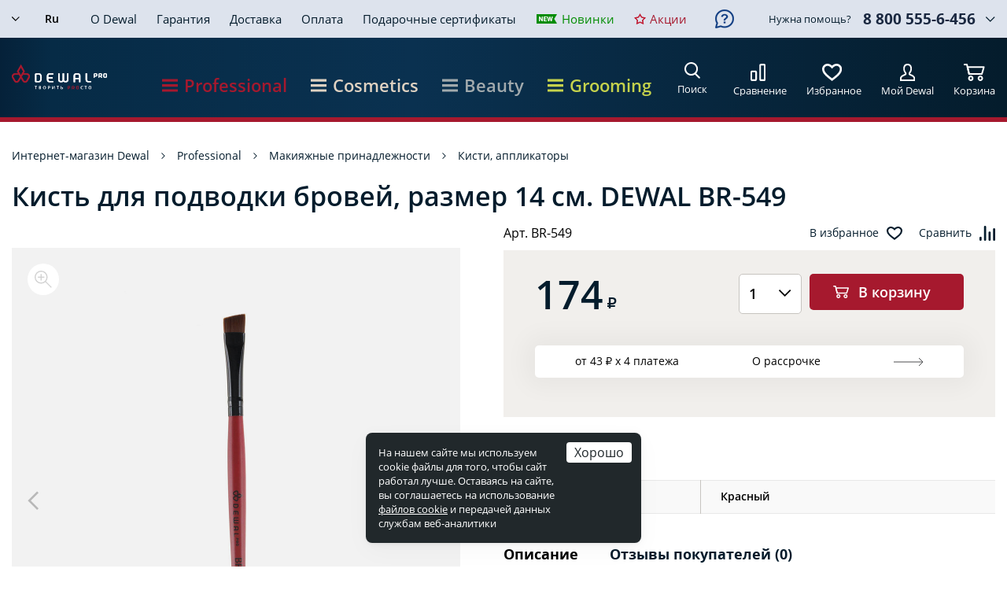

--- FILE ---
content_type: text/html; charset=UTF-8
request_url: https://www.dewal.ru/catalog/kisti-applikatory/kist-dlya-podvodki-brovey-razmer-14-sm-dewal-br-549/
body_size: 29255
content:
<!DOCTYPE html>
<html lang="ru">
<head>
	<title>Кисть для подводки бровей, размер 14 см. DEWAL BR-549 купить в интернет-магазине «DEWAL»</title>
	<meta http-equiv="Content-Type" content="text/html; charset=UTF-8" />
<meta name="description" content="Кисть для подводки бровей, размер 14 см. DEWAL BR-549: описание, фото, характеристики, сопутствующие товары. Купить товар по телефону ☎ 8(800) 555-6-456 или online. Доставка по всей России." />
<link href="/bitrix/css/main/font-awesome.min.css?143757281623748" type="text/css"  rel="stylesheet" />
<link href="/bitrix/js/ui/design-tokens/dist/ui.design-tokens.min.css?175870592123463" type="text/css"  rel="stylesheet" />
<link href="/bitrix/js/ui/fonts/opensans/ui.font.opensans.min.css?16698463922320" type="text/css"  rel="stylesheet" />
<link href="/bitrix/js/main/popup/dist/main.popup.bundle.min.css?175870615428056" type="text/css"  rel="stylesheet" />
<link href="/bitrix/css/podeli.bnpl/style.css?172711679738549" type="text/css"  rel="stylesheet" />
<link href="/bitrix/templates/dewal/components/bitrix/catalog/catalog/bitrix/catalog.element/.default/style.css?17629546681706" type="text/css"  rel="stylesheet" />
<link href="/bitrix/templates/dewal/components/bitrix/news.list/service_messages/style.css?1646310859990" type="text/css"  rel="stylesheet" />
<link href="/bitrix/templates/dewal/components/bitrix/catalog/catalog/bitrix/catalog.element/.default/partpay/styles.css?17403781523892" type="text/css"  rel="stylesheet" />
<link href="/bitrix/templates/dewal/components/bitrix/sale.location.selector.search/catalog/style.css?16244377148000" type="text/css"  rel="stylesheet" />
<link href="/bitrix/components/seemetric/presents/templates/.default/style.css?16532589484700" type="text/css"  data-template-style="true"  rel="stylesheet" />
<link href="/bitrix/templates/dewal/css/libs.css?160612939626634" type="text/css"  data-template-style="true"  rel="stylesheet" />
<link href="/bitrix/templates/dewal/css/main.css?1763381518183140" type="text/css"  data-template-style="true"  rel="stylesheet" />
<link href="/bitrix/templates/dewal/jquery.fly/style.css?16348308463386" type="text/css"  data-template-style="true"  rel="stylesheet" />
<link href="/bitrix/templates/dewal/css/tooltipster.theme-shadow.css?16061361332507" type="text/css"  data-template-style="true"  rel="stylesheet" />
<link href="/bitrix/templates/dewal/fonts/GothamPro.css?15662827561848" type="text/css"  data-template-style="true"  rel="stylesheet" />
<link href="/bitrix/templates/dewal/fonts/PTSans.css?15869590871609" type="text/css"  data-template-style="true"  rel="stylesheet" />
<link href="/bitrix/templates/dewal/fonts/OpenSans.css?15820116781131" type="text/css"  data-template-style="true"  rel="stylesheet" />
<link href="/bitrix/templates/dewal/owl.carousel/owl.carousel.css?16318872624401" type="text/css"  data-template-style="true"  rel="stylesheet" />
<script>if(!window.BX)window.BX={};if(!window.BX.message)window.BX.message=function(mess){if(typeof mess==='object'){for(let i in mess) {BX.message[i]=mess[i];} return true;}};</script>
<script>(window.BX||top.BX).message({"JS_CORE_LOADING":"Загрузка...","JS_CORE_NO_DATA":"- Нет данных -","JS_CORE_WINDOW_CLOSE":"Закрыть","JS_CORE_WINDOW_EXPAND":"Развернуть","JS_CORE_WINDOW_NARROW":"Свернуть в окно","JS_CORE_WINDOW_SAVE":"Сохранить","JS_CORE_WINDOW_CANCEL":"Отменить","JS_CORE_WINDOW_CONTINUE":"Продолжить","JS_CORE_H":"ч","JS_CORE_M":"м","JS_CORE_S":"с","JSADM_AI_HIDE_EXTRA":"Скрыть лишние","JSADM_AI_ALL_NOTIF":"Показать все","JSADM_AUTH_REQ":"Требуется авторизация!","JS_CORE_WINDOW_AUTH":"Войти","JS_CORE_IMAGE_FULL":"Полный размер"});</script>

<script src="/bitrix/js/main/core/core.min.js?1758706217229643"></script>

<script>BX.Runtime.registerExtension({"name":"main.core","namespace":"BX","loaded":true});</script>
<script>BX.setJSList(["\/bitrix\/js\/main\/core\/core_ajax.js","\/bitrix\/js\/main\/core\/core_promise.js","\/bitrix\/js\/main\/polyfill\/promise\/js\/promise.js","\/bitrix\/js\/main\/loadext\/loadext.js","\/bitrix\/js\/main\/loadext\/extension.js","\/bitrix\/js\/main\/polyfill\/promise\/js\/promise.js","\/bitrix\/js\/main\/polyfill\/find\/js\/find.js","\/bitrix\/js\/main\/polyfill\/includes\/js\/includes.js","\/bitrix\/js\/main\/polyfill\/matches\/js\/matches.js","\/bitrix\/js\/ui\/polyfill\/closest\/js\/closest.js","\/bitrix\/js\/main\/polyfill\/fill\/main.polyfill.fill.js","\/bitrix\/js\/main\/polyfill\/find\/js\/find.js","\/bitrix\/js\/main\/polyfill\/matches\/js\/matches.js","\/bitrix\/js\/main\/polyfill\/core\/dist\/polyfill.bundle.js","\/bitrix\/js\/main\/core\/core.js","\/bitrix\/js\/main\/polyfill\/intersectionobserver\/js\/intersectionobserver.js","\/bitrix\/js\/main\/lazyload\/dist\/lazyload.bundle.js","\/bitrix\/js\/main\/polyfill\/core\/dist\/polyfill.bundle.js","\/bitrix\/js\/main\/parambag\/dist\/parambag.bundle.js"]);
</script>
<script>BX.Runtime.registerExtension({"name":"ui.dexie","namespace":"BX.DexieExport","loaded":true});</script>
<script>BX.Runtime.registerExtension({"name":"ls","namespace":"window","loaded":true});</script>
<script>BX.Runtime.registerExtension({"name":"fx","namespace":"window","loaded":true});</script>
<script>BX.Runtime.registerExtension({"name":"fc","namespace":"window","loaded":true});</script>
<script>BX.Runtime.registerExtension({"name":"ui.design-tokens","namespace":"window","loaded":true});</script>
<script>BX.Runtime.registerExtension({"name":"ui.fonts.opensans","namespace":"window","loaded":true});</script>
<script>BX.Runtime.registerExtension({"name":"main.popup","namespace":"BX.Main","loaded":true});</script>
<script>BX.Runtime.registerExtension({"name":"popup","namespace":"window","loaded":true});</script>
<script>BX.Runtime.registerExtension({"name":"podeli_bnpl_frontend","namespace":"window","loaded":true});</script>
<script>(window.BX||top.BX).message({"LANGUAGE_ID":"ru","FORMAT_DATE":"DD.MM.YYYY","FORMAT_DATETIME":"DD.MM.YYYY HH:MI:SS","COOKIE_PREFIX":"BITRIX_SM","SERVER_TZ_OFFSET":"10800","UTF_MODE":"Y","SITE_ID":"s1","SITE_DIR":"\/","USER_ID":"","SERVER_TIME":1768439126,"USER_TZ_OFFSET":0,"USER_TZ_AUTO":"Y","bitrix_sessid":"24fde615611050dd531a5fb42d56b65a"});</script>


<script src="/bitrix/js/ui/dexie/dist/dexie.bundle.min.js?1758706188102530"></script>
<script src="/bitrix/js/main/core/core_ls.min.js?17587061222683"></script>
<script src="/bitrix/js/main/core/core_fx.min.js?14979654379768"></script>
<script src="/bitrix/js/main/core/core_frame_cache.min.js?175870618610481"></script>
<script src="/bitrix/js/main/popup/dist/main.popup.bundle.min.js?175870623767261"></script>
<script src="/bitrix/js/podeli.bnpl/script.js?172711679798101"></script>
<script>
					(function () {
						"use strict";

						var counter = function ()
						{
							var cookie = (function (name) {
								var parts = ("; " + document.cookie).split("; " + name + "=");
								if (parts.length == 2) {
									try {return JSON.parse(decodeURIComponent(parts.pop().split(";").shift()));}
									catch (e) {}
								}
							})("BITRIX_CONVERSION_CONTEXT_s1");

							if (cookie && cookie.EXPIRE >= BX.message("SERVER_TIME"))
								return;

							var request = new XMLHttpRequest();
							request.open("POST", "/bitrix/tools/conversion/ajax_counter.php", true);
							request.setRequestHeader("Content-type", "application/x-www-form-urlencoded");
							request.send(
								"SITE_ID="+encodeURIComponent("s1")+
								"&sessid="+encodeURIComponent(BX.bitrix_sessid())+
								"&HTTP_REFERER="+encodeURIComponent(document.referrer)
							);
						};

						if (window.frameRequestStart === true)
							BX.addCustomEvent("onFrameDataReceived", counter);
						else
							BX.ready(counter);
					})();
				</script>
<script src="https://challenges.cloudflare.com/turnstile/v0/api.js" async defer></script>



<script src="/bitrix/components/seemetric/presents/templates/.default/script.js?1653244878434"></script>
<script src="/bitrix/templates/dewal/js/jquery-3.2.1.min.js?154782629286901"></script>
<script src="/bitrix/templates/dewal/js/libs.js?1707473661330358"></script>
<script src="/bitrix/templates/dewal/js/main.js?176302493516642"></script>
<script src="/bitrix/templates/dewal/js/script.js?17576630794385"></script>
<script src="/bitrix/templates/dewal/js/functions.js?176302470514824"></script>
<script src="/bitrix/templates/dewal/js/inputmask.min.js?1590059632192284"></script>
<script src="/bitrix/templates/dewal/js/delete_sovetnik.js?14612237581184"></script>
<script src="/bitrix/templates/dewal/js/jquery.placeholder.js?14598441261595"></script>
<script src="/bitrix/templates/dewal/nouislider/nouislider.js?1686734676103435"></script>
<script src="/bitrix/templates/dewal/js/wNumb.js?15186185068785"></script>
<script src="/bitrix/templates/dewal/jquery.fly/script.js?17424783134182"></script>
<script src="/bitrix/templates/dewal/js/youtube_lazy.js?16424044851740"></script>
<script src="/bitrix/templates/dewal/owl.carousel/owl.carousel.js?158583735542933"></script>
<script src="/bitrix/templates/dewal/js/jquery.touchSwipe.min.js?153718561920384"></script>
<script src="/bitrix/templates/dewal/components/bitrix/catalog.compare.list/compare/script.js?1553599744278"></script>
<script src="/bitrix/templates/dewal/components/bitrix/sale.basket.basket.small/.default/script.js?1553597886261"></script>
<script src="/bitrix/templates/dewal/components/bitrix/catalog/catalog/bitrix/catalog.element/.default/script.js?17576657573164"></script>
<script src="/bitrix/templates/dewal/components/bitrix/system.pagenavigation/catalog/script.js?1713183444813"></script>
<script src="/bitrix/templates/dewal/components/bitrix/catalog/catalog/bitrix/catalog.element/.default/partpay/script.js?1740049978866"></script>
<script src="/bitrix/templates/dewal/components/bitrix/sale.location.selector.search/catalog/script.js?167634624715843"></script>

	<meta name="format-detection" content="telephone=no" />
	<meta name="viewport" content="width=device-width, initial-scale=1, user-scalable=no">
	<meta name="google-site-verification" content="s-7gmgs-RpznCQjd8lLWhtioJIzr-IR43WylOYwtwvw" />
	<link rel="shortcut icon" href="/favicon.ico" />
	<link rel="manifest" href="/manifest.json" />
<link rel="canonical" href="https://www.dewal.ru/catalog/kisti-applikatory/kist-dlya-podvodki-brovey-razmer-14-sm-dewal-br-549/" />
	<link type="image/png" rel="apple-touch-icon" href="/icon-192x192.png" />
	<meta name="theme-color" content="#E03934" />
	<meta name="mobile-web-app-capable" content="yes" />
	<meta name="apple-mobile-web-app-capable" content="yes" />
	<!--link href="https://fonts.googleapis.com/css?family=Open+Sans:300,400,600,700&amp;subset=cyrillic-ext" rel="stylesheet" -->
	<link rel="stylesheet" type="text/css" media="print" href="/bitrix/templates/dewal/css/print.css"  />
	
	
	<script>
	BX.message({LH_BASKET_MINLIMIT:'2900'});
	</script>

	<!-- ADMITAD -->
	<script data-skip-moving="true" src="https://www.artfut.com/static/tagtag.min.js?campaign_code=e883c4cd87" async onerror='var self = this;window.ADMITAD=window.ADMITAD||{},ADMITAD.Helpers=ADMITAD.Helpers||{},ADMITAD.Helpers.generateDomains=function(){for(var e=new Date,n=Math.floor(new Date(2020,e.getMonth(),e.getDate()).setUTCHours(0,0,0,0)/1e3),t=parseInt(1e12*(Math.sin(n)+1)).toString(30),i=["de"],o=[],a=0;a<i.length;++a)o.push({domain:t+"."+i[a],name:t});return o},ADMITAD.Helpers.findTodaysDomain=function(e){function n(){var o=new XMLHttpRequest,a=i[t].domain,D="https://"+a+"/";o.open("HEAD",D,!0),o.onload=function(){setTimeout(e,0,i[t])},o.onerror=function(){++t<i.length?setTimeout(n,0):setTimeout(e,0,void 0)},o.send()}var t=0,i=ADMITAD.Helpers.generateDomains();n()},window.ADMITAD=window.ADMITAD||{},ADMITAD.Helpers.findTodaysDomain(function(e){if(window.ADMITAD.dynamic=e,window.ADMITAD.dynamic){var n=function(){return function(){return self.src?self:""}}(),t=n(),i=(/campaign_code=([^&]+)/.exec(t.src)||[])[1]||"";t.parentNode.removeChild(t);var o=document.getElementsByTagName("head")[0],a=document.createElement("script");a.src="https://www."+window.ADMITAD.dynamic.domain+"/static/"+window.ADMITAD.dynamic.name.slice(1)+window.ADMITAD.dynamic.name.slice(0,1)+".min.js?campaign_code="+i,o.appendChild(a)}});'></script>

    <script data-skip-moving="true" src="/bitrix/templates/dewal/js/advertising.js"></script>

	<!-- Top.Mail.Ru counter -->
	<script type="text/javascript" data-skip-moving="true">
	var _tmr = window._tmr || (window._tmr = []);
	_tmr.push({id: "3529384", type: "pageView", start: (new Date()).getTime()});
	(function (d, w, id) {
	  if (d.getElementById(id)) return;
	  var ts = d.createElement("script"); ts.type = "text/javascript"; ts.async = true; ts.id = id;
	  ts.src = "https://top-fwz1.mail.ru/js/code.js";
	  var f = function () {var s = d.getElementsByTagName("script")[0]; s.parentNode.insertBefore(ts, s);};
	  if (w.opera == "[object Opera]") { d.addEventListener("DOMContentLoaded", f, false); } else { f(); }
	})(document, window, "tmr-code");
	</script>
	<noscript><div><img src="https://top-fwz1.mail.ru/counter?id=3529384;js=na" style="position:absolute;left:-9999px;" alt="Top.Mail.Ru" /></div></noscript>
	<!-- /Top.Mail.Ru counter -->

	<!-- Top.Mail.Ru counter -->
	<script type="text/javascript">
	var _tmr = window._tmr || (window._tmr = []);
	_tmr.push({id: "3707390", type: "pageView", start: (new Date()).getTime()});
	(function (d, w, id) {
	  if (d.getElementById(id)) return;
	  var ts = d.createElement("script"); ts.type = "text/javascript"; ts.async = true; ts.id = id;
	  ts.src = "https://top-fwz1.mail.ru/js/code.js";
	  var f = function () {var s = d.getElementsByTagName("script")[0]; s.parentNode.insertBefore(ts, s);};
	  if (w.opera == "[object Opera]") { d.addEventListener("DOMContentLoaded", f, false); } else { f(); }
	})(document, window, "tmr-code");
	</script>
	<noscript><div><img src="https://top-fwz1.mail.ru/counter?id=3707390;js=na" style="position:absolute;left:-9999px;" alt="Top.Mail.Ru" /></div></noscript>
	<!-- /Top.Mail.Ru counter -->	

<script type="text/javascript">!function(){var t=document.createElement("script");t.type="text/javascript",t.async=!0,t.src='https://vk.com/js/api/openapi.js?173',t.onload=function(){VK.Retargeting.Init("VK-RTRG-1916734-4E93l"),VK.Retargeting.Hit()},document.head.appendChild(t)}();</script><noscript><img src="https://vk.com/rtrg?p=VK-RTRG-1916734-4E93l" style="position:fixed; left:-999px;" alt=""/></noscript>

</head>

<body class="">
		<!--'start_frame_cache_service-message'-->

<!--'end_frame_cache_service-message'-->	
	<!--панель поиска-->
	<div class="search-panel">
		<form action="/search/" method="post" class="search-panel__form search-form">
			<button class="search-panel__btn"></button>
			<input type="text" class="search-panel__input search-input" name="q" placeholder="Поиск по сайту">
			<div class="search-panel__close"></div>
		</form>
		<div class="header-search-result"></div>
	</div>
	
	<!--мобильное меню-->
	<div class="mobile-menu">
	<div class="mobile-menu__inner">
	
		<!--'start_frame_cache_mobile-language'-->
		<div class="mobile-choose-lang">
		<div class="mobile-choose-lang__item mobile-choose-lang__current">
											<div class="mobile-choose-lang__ico" style="background-image: url('/upload/iblock/baf/Russia.svg')"></div>
				
			Ru		
		</div>
		<div class="mobile-choose-lang__list">
							<a href="?country_code=KZ" class="mobile-choose-lang__item">
																	<span class="mobile-choose-lang__ico" style="background-image: url('/upload/iblock/663/Kazakhstan.svg')"></span>
						
					Kz				</a>	
							<a href="?country_code=BY" class="mobile-choose-lang__item">
																	<span class="mobile-choose-lang__ico" style="background-image: url('/upload/iblock/b8e/Belarus-_2_.svg')"></span>
						
					By				</a>	
								</div>			
	</div>
	<script>
		$('.mobile-choose-lang__current').on('click', function(){
			var obj = $(this),
				list = obj.next();
				
			if(obj.is('.open'))
			{
				obj.removeClass('open');
				list.slideUp();
			}
			else
			{
				obj.addClass('open');
				list.slideDown();
			}
		});
	</script>

<!--'end_frame_cache_mobile-language'-->			
		<div class="menu">
			<ul>
				<li>
					<a href="/catalog/" class="menu-title">
						Professional
						<div class="menu-title__discription">Профессиональные инструменты и аксессуары</div>
					</a>
					

<ul>
					
					<li><a href="/sets/">Наборы для парикмахеров</a>
                				
							
					<li><a href="/catalog/feny-i-aksessuary/">Фены и аксессуары</a>
                					<ul>
								
							
					<li><a href="/catalog/feny-dlya-volos/">Фены для волос</a></li>
				
							
					<li><a href="/catalog/aksessuary-k-fenam/">Аксессуары к фенам</a></li>
				
								</ul></li>				
					<li><a href="/catalog/shchiptsy-i-ployki/">Щипцы и плойки Dewal</a>
                					<ul>
								
							
					<li><a href="/catalog/shchiptsy-dlya-volos/">Щипцы для волос</a></li>
				
							
					<li><a href="/catalog/ployki-dlya-volos/">Плойки для волос</a></li>
				
							
					<li><a href="/catalog/rascheski-vypryamiteli/">Расчески выпрямители</a></li>
				
							
					<li><a href="/catalog/termobigudi/">Термобигуди</a></li>
				
								</ul></li>				
					<li><a href="/catalog/mashinki-i-aksessuary/">Машинки и аксессуары</a>
                					<ul>
								
							
					<li><a href="/catalog/mashinki-dlya-strizhki-volos/">Машинки для стрижки волос</a></li>
				
							
					<li><a href="/catalog/aksessuary-dlya-mashinok/">Аксессуары для машинок</a></li>
				
								</ul></li>				
					<li><a href="/catalog/prochie-aksessuary/">Прочие аксессуары</a>
                					<ul>
								
							
					<li><a href="/catalog/massazhery/">Массажеры</a></li>
				
								</ul></li>				
					<li><a href="/catalog/instrumenty-dlya-manikyura-i-pedikyura/">Инструменты для маникюра и педикюра</a>
                					<ul>
								
							
					<li><a href="/catalog/manikyurnye-nabory/">Маникюрные наборы</a></li>
				
							
					<li><a href="/catalog/nozhnitsy-dlya-manikyura-i-pedikyura/">Ножницы для маникюра и педикюра</a></li>
				
							
					<li><a href="/catalog/kusachki-dlya-manikyura-i-pedikyura/">Кусачки для маникюра и педикюра</a></li>
				
							
					<li><a href="/catalog/manikyurno-pedikyurnye-prinadlezhnosti/">Маникюрно-педикюрные принадлежности</a></li>
				
							
					<li><a href="/catalog/aksessuary-dlya-manikyura-i-pedikyura/">Аксессуары для маникюра и педикюра</a></li>
				
								</ul></li>				
					<li><a href="/catalog/rascheski-i-brashingi/">Расчески и брашинги</a>
                					<ul>
								
							
					<li><a href="/catalog/rascheski-shchetki/">Расчески, щетки</a></li>
				
							
					<li><a href="/catalog/brashingi-termobrashingi/">Брашинги, термобрашинги</a></li>
				
								</ul></li>				
					<li><a href="/catalog/manekeny-dlya-prichesok/">Манекены для причесок</a>
                					<ul>
								
							
					<li><a href="/catalog/golovy-manekeny-trenirovochnye/">Головы-манекены тренировочные</a></li>
				
							
					<li><a href="/catalog/shtativy-dlya-golov/">Штативы для голов</a></li>
				
								</ul></li>				
					<li><a href="/catalog/bigudi-i-koklyushki/">Бигуди и коклюшки</a>
                					<ul>
								
							
					<li><a href="/catalog/bigudi-dlya-volos/">Бигуди для волос</a></li>
				
							
					<li><a href="/catalog/koklyushki-dlya-volos/">Коклюшки для волос</a></li>
				
								</ul></li>				
					<li><a href="/catalog/setochki-i-shapochki-dlya-volos/">Сеточки и шапочки для волос</a>
                					<ul>
								
							
					<li><a href="/catalog/setochki-dlya-volos/">Сеточки для волос</a></li>
				
							
					<li><a href="/catalog/shapochki-dlya-volos/">Шапочки для волос</a></li>
				
								</ul></li>				
					<li><a href="/catalog/nozhnitsy-i-britvy/">Ножницы и бритвы</a>
                					<ul>
								
							
					<li><a href="/catalog/nozhnitsy-parikmakherskie/">Ножницы парикмахерские</a></li>
				
							
					<li><a href="/catalog/parikmakherskie-filirovochnye-britvy/">Парикмахерские филировочные бритвы</a></li>
				
							
					<li><a href="/catalog/lezviya-dlya-britv/">Лезвия для бритв</a></li>
				
							
					<li><a href="/catalog/aksessuary-dlya-nozhnits/">Аксессуары для ножниц</a></li>
				
								</ul></li>				
					<li><a href="/catalog/shpilki-nevidimki-zazhimy/">Шпильки, невидимки, зажимы</a>
                					<ul>
								
							
					<li><a href="/catalog/shpilki-dlya-volos/">Шпильки для волос</a></li>
				
							
					<li><a href="/catalog/nevidimki-dlya-volos/">Невидимки для волос</a></li>
				
							
					<li><a href="/catalog/zazhimy-dlya-volos_/">Зажимы для волос</a></li>
				
								</ul></li>				
					<li><a href="/catalog/valiki-i-rezinki/">Валики и резинки</a>
                					<ul>
								
							
					<li><a href="/catalog/valiki-dlya-volos/">Валики для волос</a></li>
				
							
					<li><a href="/catalog/rezinki-dlya-volos/">Резинки для волос</a></li>
				
								</ul></li>				
					<li><a href="/catalog/raspyliteli-misochki-mernye-stakanchiki/">Распылители, мисочки, мерные стаканчики</a>
                					<ul>
								
							
					<li><a href="/catalog/raspyliteli-dlya-uvlazhneniya-volos/">Распылители для увлажнения волос</a></li>
				
							
					<li><a href="/catalog/aksessuary-dlya-okrashivaniya-volos/">Аксессуары для окрашивания волос</a></li>
				
								</ul></li>				
					<li><a href="/catalog/kisti/">Кисти для волос</a>
                					<ul>
								
							
					<li><a href="/catalog/kisti-parikmakherskie/">Кисти парикмахерские</a></li>
				
								</ul></li>				
					<li><a href="/catalog/makiyazhnye-prinadlezhnosti/">Макияжные принадлежности</a>
                					<ul>
								
							
					<li><a href="/catalog/sponzhi-gubki/">Спонжи, губки</a></li>
				
							
					<li><a href="/catalog/kisti-applikatory/">Кисти, аппликаторы</a></li>
				
							
					<li><a href="/catalog/pintsety-aksessuary/">Пинцеты, аксессуары</a></li>
				
								</ul></li>				
					<li><a href="/catalog/soputstvuyushchie-tovary/">Сопутствующие товары для парикмахеров</a>
                					<ul>
								
							
					<li><a href="/catalog/zerkala-dlya-parikmakherov/">Зеркала для парикмахеров</a></li>
				
							
					<li><a href="/catalog/taymery-dlya-parikmakherov/">Таймеры для парикмахеров</a></li>
				
							
					<li><a href="/catalog/vesy-dlya-parikmakherov/">Весы для парикмахеров</a></li>
				
							
					<li><a href="/catalog/vyzhimateli-tyubika-dlya-parikmakherov/">Выжиматели тюбика для парикмахеров</a></li>
				
							
					<li><a href="/catalog/aksessuary-dlya-parikmakherov/">Аксессуары для парикмахеров</a></li>
				
								</ul></li>				
					<li><a href="/catalog/raskhodnye-materialy/">Расходные материалы для парикмахеров</a>
                					<ul>
								
							
					<li><a href="/catalog/folga-dlya-parikmakherov/">Фольга для парикмахеров</a></li>
				
							
					<li><a href="/catalog/bumaga-dlya-parikmakherov/">Бумага для парикмахеров</a></li>
				
							
					<li><a href="/catalog/perchatki-zashchitnye-dlya-parikmakherov/">Перчатки защитные для парикмахеров</a></li>
				
							
					<li><a href="/catalog/peleriny-odnorazovye-dlya-parikmakherov/">Пелерины одноразовые для парикмахеров</a></li>
				
							
					<li><a href="/catalog/vorotnichki-bumazhnye/">Воротнички бумажные</a></li>
				
							
					<li><a href="/catalog/polotentsa/">Полотенца</a></li>
				
							
					<li><a href="/catalog/salfetki-bumazhnye/">Салфетки бумажные</a></li>
				
								</ul></li>				
					<li><a href="/catalog/chemodany-sumki-chekhly/">Чемоданы, сумки, чехлы</a>
                					<ul>
								
							
					<li><a href="/catalog/chemodany-dlya-instrumenta-parikmakhera/">Чемоданы для инструмента парикмахера</a></li>
				
							
					<li><a href="/catalog/sumki-futlyary-prochee/">Сумки, футляры, прочее</a></li>
				
							
					<li><a href="/catalog/chekhly-dlya-instrumenta-parikmakherov/">Чехлы для инструмента парикмахеров</a></li>
				
								</ul></li>				
					<li><a href="/catalog/penyuary-peleriny-fartuki/">Пеньюары, пелерины, фартуки</a>
                					<ul>
								
							
					<li><a href="/catalog/penyuary-dlya-parikmakhera/">Пеньюары для парикмахера</a></li>
				
							
					<li><a href="/catalog/peleriny-dlya-parikmakherov/">Пелерины для парикмахеров</a></li>
				
							
					<li><a href="/catalog/fartuki-dlya-parikmakhera/">Фартуки для парикмахера</a></li>
				
				
			</ul></li>	</ul>
						
				</li>
				<li>
					<a href="/cosmetics/" class="menu-title">
						Cosmetics
						<div class="menu-title__discription">Профессиональная косметика для волос</div>
					</a>
					

<ul>
					
					<li><a href="/cosmetics/ukhod-za-volosami/">Уход за волосами</a>
                					<ul>
								
							
					<li><a href="/cosmetics/smart-shine/">SMART SHINE</a></li>
				
							
					<li><a href="/cosmetics/smart-protect-color/">SMART PROTECT COLOR</a></li>
				
							
					<li><a href="/cosmetics/smart-repair/">SMART REPAIR</a></li>
				
							
					<li><a href="/cosmetics/smart-skin-purity/">SMART SKIN PURITY</a></li>
				
							
					<li><a href="/cosmetics/smart-volume/">SMART VOLUME</a></li>
				
							
					<li><a href="/cosmetics/smart-pro-cover/">SMART PRO-COVER</a></li>
				
								</ul></li>				
					<li><a href="/cosmetics/stayling/">Стайлинг</a>
                					<ul>
								
							
					<li><a href="/cosmetics/movie-style/">MOVIE STYLE</a></li>
				
								</ul></li>				
					<li><a href="/cosmetics/okrashivanie/">Окрашивание</a>
                					<ul>
								
							
					<li><a href="/cosmetics/permanentnyy-krasitel-iq-color/">Перманентный краситель IQ COLOR</a></li>
				
							
					<li><a href="/cosmetics/krasitel-ton-v-ton-iq-color-tone/">Краситель тон-в-тон IQ COLOR TONE</a></li>
				
							
					<li><a href="/cosmetics/obestsvechivanie-iq-color-blond/">Обесцвечивание IQ COLOR BLOND</a></li>
				
							
					<li><a href="/cosmetics/okislitel-iq-color-oxi/">Окислитель IQ COLOR OXI</a></li>
				
							
					<li><a href="/cosmetics/aktivator-iq-color-tone/">Активатор IQ COLOR TONE</a></li>
				
							
					<li><a href="/cosmetics/pryamoy-krasitel-iq-color-shade/">Прямой краситель IQ COLOR SHADE</a></li>
				
							
					<li><a href="/cosmetics/tekhnicheskie-sredstva-iq-post-color/">Технические средства IQ POST COLOR</a></li>
				
								</ul></li>				
					<li><a href="/cosmetics/aksessuary/">Аксессуары</a>
                					<ul>
								
							
					<li><a href="/cosmetics/dozatory/">Дозаторы</a></li>
				
								</ul></li>				
					<li><a href="https://www.dewalcosmetics.ru/">Перейти на промо-сайт</a>
                				
							
					<li><a href="https://www.dewalcosmetics.ru/academy/" target="_blank">Обучение</a>
                				
				
	</ul>
						
				</li>					
				<li>
					<a href="/beauty/" class="menu-title">
						Beauty
						<div class="menu-title__discription">Бытовые инструменты и аксессуары</div>
					</a>
					

<ul>
					
					<li><a href="/beauty/tekhnika-dlya-krasoty-i-zdorovya/">Техника для красоты и здоровья</a>
                					<ul>
								
							
					<li><a href="/beauty/feny-i-aksessuary_2/">Фены и аксессуары</a></li>
				
							
					<li><a href="/beauty/shchiptsy-i-ployki_2/">Щипцы и плойки</a></li>
				
							
					<li><a href="/beauty/mashinki-dlya-strizhki/">Машинки для стрижки</a></li>
				
								</ul></li>				
					<li><a href="/beauty/zerkala/">Зеркала</a>
                					<ul>
								
							
					<li><a href="/beauty/nastolnye-zerkala/">Настольные зеркала</a></li>
				
							
					<li><a href="/beauty/karmannye-zerkala/">Карманные зеркала</a></li>
				
								</ul></li>				
					<li><a href="/beauty/aksessuary-dlya-okrashivaniya/">Аксессуары для окрашивания</a>
                					<ul>
								
							
					<li><a href="/beauty/zazhimy-dlya-volos/">Зажимы для волос &quot;DEWAL BEAUTY&quot;</a></li>
				
							
					<li><a href="/beauty/kisti-dlya-okrashivaniya/">Кисти для окрашивания &quot;DEWAL BEAUTY&quot;</a></li>
				
							
					<li><a href="/beauty/chashi-dlya-kraski/">Чаши для краски</a></li>
				
								</ul></li>				
					<li><a href="/beauty/aksessuary-po-ukhodu-za-telom/">Аксессуары по уходу за телом</a>
                					<ul>
								
							
					<li><a href="/beauty/dorozhnye-nabory/">Дорожные наборы</a></li>
				
							
					<li><a href="/beauty/mochalki-dlya-tela/">Мочалки для тела</a></li>
				
							
					<li><a href="/beauty/shapochki-dlya-dusha/">Шапочки для душа</a></li>
				
								</ul></li>				
					<li><a href="/beauty/bigudi/">Бигуди</a>
                					<ul>
								
							
					<li><a href="/beauty/plastikovye-bigudi/">Пластиковые бигуди</a></li>
				
							
					<li><a href="/beauty/bigudi-lipuchki/">Бигуди-липучки</a></li>
				
							
					<li><a href="/beauty/porolonovye-bigudi/">Поролоновые бигуди</a></li>
				
							
					<li><a href="/beauty/termo-bigudi/">Термо-бигуди</a></li>
				
							
					<li><a href="/beauty/bigudi-bumerangi/">Бигуди-бумеранги</a></li>
				
							
					<li><a href="/beauty/rezinovye-bigudi/">Резиновые бигуди</a></li>
				
								</ul></li>				
					<li><a href="/beauty/makiyazhnye-prinadlezhnosti_2/">Макияжные принадлежности</a>
                					<ul>
								
							
					<li><a href="/beauty/applikatory-gubki-sponzhi/">Аппликаторы, губки, спонжи</a></li>
				
							
					<li><a href="/beauty/kisti-nabory-kistey/">Кисти, наборы кистей</a></li>
				
							
					<li><a href="/beauty/povyazki/">Повязки</a></li>
				
							
					<li><a href="/beauty/tochilki/">Точилки</a></li>
				
							
					<li><a href="/beauty/pintsety/">Пинцеты</a></li>
				
							
					<li><a href="/beauty/zavivateli-dlya-resnits_1/">Завиватели для ресниц</a></li>
				
								</ul></li>				
					<li><a href="/beauty/manikyurno-pedikyurnye-prinadlezhnosti_1/">Маникюрно-педикюрные принадлежности</a>
                					<ul>
								
							
					<li><a href="/beauty/bruski/">Бруски</a></li>
				
							
					<li><a href="/beauty/kusachki-knipsery/">Кусачки, книпсеры</a></li>
				
							
					<li><a href="/beauty/nozhnitsy/">Ножницы</a></li>
				
							
					<li><a href="/beauty/pedikyurnye-aksessuary/">Педикюрные аксессуары</a></li>
				
							
					<li><a href="/beauty/pilki/">Пилки</a></li>
				
							
					<li><a href="/beauty/razdeliteli-dlya-paltsev/">Разделители для пальцев</a></li>
				
							
					<li><a href="/beauty/terki/">Терки</a></li>
				
								</ul></li>				
					<li><a href="/beauty/kosmetichki/">Косметички</a>
                					<ul>
								
							
					<li><a href="/beauty/voyazh/">Вояж</a></li>
				
							
					<li><a href="/beauty/gorokh/">Горох</a></li>
				
							
					<li><a href="/beauty/zvyezdnoe-nebo/">Звёздное небо</a></li>
				
							
					<li><a href="/beauty/kezhual/">Кэжуал</a></li>
				
							
					<li><a href="/beauty/modnitsa/">Модница</a></li>
				
							
					<li><a href="/beauty/nochnoy-les/">Ночной лес</a></li>
				
							
					<li><a href="/beauty/rogozhka/">Рогожка</a></li>
				
								</ul></li>				
					<li><a href="/beauty/aksessuary-dlya-volos/">Аксессуары для волос</a>
                					<ul>
								
							
					<li><a href="/beauty/shpilki-dlya-volos_1/">Шпильки для волос</a></li>
				
							
					<li><a href="/beauty/nevidimki-dlya-volos_1/">Невидимки для волос</a></li>
				
							
					<li><a href="/beauty/rezinki-dlya-volos_1/">Резинки для волос</a></li>
				
							
					<li><a href="/beauty/zakolki-dlya-volos/">Заколки для волос</a></li>
				
								</ul></li>				
					<li><a href="/beauty/raschyeski-dlya-volos/">Расчёски для волос</a>
                					<ul>
								
							
					<li><a href="/beauty/friendly/">Friendly</a></li>
				
							
					<li><a href="/beauty/ocean-wave/">Ocean wave</a></li>
				
							
					<li><a href="/beauty/akvarel/">Акварель</a></li>
				
							
					<li><a href="/beauty/barkhat/">Бархат</a></li>
				
							
					<li><a href="/beauty/biryuza/">Бирюза</a></li>
				
							
					<li><a href="/beauty/golubaya-laguna/">Голубая лагуна</a></li>
				
							
					<li><a href="/beauty/gratsiya/">Грация</a></li>
				
							
					<li><a href="/beauty/wood/">Дерево</a></li>
				
							
					<li><a href="/beauty/dlya-legkogo-raschesyvaniya/">Для легкого расчесывания</a></li>
				
							
					<li><a href="/beauty/indigo/">Индиго</a></li>
				
							
					<li><a href="/beauty/klubnichnaya-glazur/">Клубничная глазурь</a></li>
				
							
					<li><a href="/beauty/komfort/">Комфорт</a></li>
				
							
					<li><a href="/beauty/krem-bryule/">Крем брюле</a></li>
				
							
					<li><a href="/beauty/limonnyy-puding/">Лимонный пудинг</a></li>
				
							
					<li><a href="/beauty/modern/">Модерн</a></li>
				
							
					<li><a href="/beauty/myatnoe-morozhenoe/">Мятное мороженое</a></li>
				
							
					<li><a href="/beauty/tsvetnye/">Цветные</a></li>
				
							
					<li><a href="/beauty/chernaya-fuksiya/">Черная фуксия</a></li>
				
							
					<li><a href="/beauty/chernichnoe-morozhenoe/">Черничное мороженое</a></li>
				
							
					<li><a href="/beauty/sharm/">Шарм</a></li>
				
							
					<li><a href="/beauty/yagoda/">Ягода</a></li>
				
							
					<li><a href="/beauty/duet/">Дуэт</a></li>
				
							
					<li><a href="/beauty/provans_1/">Прованс</a></li>
				
				
			</ul></li>	</ul>
						
				</li>
				<li>
					<a href="/grooming/" class="menu-title">
						Grooming
						<div class="menu-title__discription"></div>
					</a>
					

<ul>
					
					<li><a href="/grooming/for-dog/">Для собак</a>
                					<ul>
								
							
					<li><a href="/grooming/nozhnitsy-dlya-gruminga-for-dog/">Ножницы</a></li>
				
							
					<li><a href="/grooming/shchyetki-i-raschyeski-for-dog/">Щётки и расчёски</a></li>
				
							
					<li><a href="/grooming/kogterezy-for-dog/">Когтерезы</a></li>
				
							
					<li><a href="/grooming/instrumenty-dlya-gruminga-dog/">Инструменты для груминга</a></li>
				
								</ul></li>				
					<li><a href="/grooming/for-cat/">Для кошек</a>
                					<ul>
								
							
					<li><a href="/grooming/nozhnitsy-dlya-gruminga-for-cat/">Ножницы</a></li>
				
							
					<li><a href="/grooming/shchyetki-i-raschyeski-for-cat/">Щётки и расчёски</a></li>
				
							
					<li><a href="/grooming/kogterezy-for-cat/">Когтерезы</a></li>
				
							
					<li><a href="/grooming/instrumenty-dlya-gruminga-cat/">Инструменты для груминга</a></li>
				
				
			</ul></li>	</ul>
						
				</li>
				<a href="/actions/" class="menu-link menu-link-action menu-link--ico">
					<img src="/bitrix/templates/dewal/images/action_star.png" alt="Акции"> Акции
				</a>					
				<a href="/present/" class="menu-link menu-link--ico">
					<img src="/bitrix/templates/dewal/images/ico/menu-present-ico.png" alt="Новинки"> Новинки
				</a>
				<a href="/favorites/" class="menu-link menu-link--ico">
	<img src="/bitrix/templates/dewal/images/ico/favourites-menu.svg" alt="">
	<!--'start_frame_cache_mmL5iT'-->		Избранное&nbsp;<span class="header-favorites-count"></span>
	<!--'end_frame_cache_mmL5iT'--></a>				<a href="/compare/" class="menu-link menu-link--ico header-compare">
	<img src="/bitrix/templates/dewal/images/ico/compare-menu.svg" alt="">
	<!--'start_frame_cache_9J9wbd'-->		Сравнение&nbsp;<span class="mobile-compare-count"></span>
	<!--'end_frame_cache_9J9wbd'--></a>				<a href="/personal/" class="menu-link menu-link--ico header-personal-mobile">
		<!--'start_frame_cache_personal-mobile'-->					<img src="/bitrix/templates/dewal/images/ico/enter-menu.svg" alt=""> Мой Dewal
			<!--'end_frame_cache_personal-mobile'-->	
</a>				
		<a href="/about/" class="menu-link">
		О Dewal	</a>
		<a href="/dewalopt/" class="menu-link">
		Оптовым клиентам	</a>
		<a href="/warranty/" class="menu-link">
		Гарантия	</a>
		<a href="/delivery/" class="menu-link">
		Доставка	</a>
		<a href="/payment/" class="menu-link">
		Оплата	</a>
		<a href="/certificates/" class="menu-link">
		Подарочные сертификаты	</a>
		<a href="/faq/" class="menu-link">
		Часто задаваемые вопросы	</a>
		<a href="/contacts/" class="menu-link">
		Контакты	</a>
		<a href="https://store.admitad.com/ru/webmaster/offers/18757/landing/?ref=qmvn3wa4c7e883c4cd87" class="menu-link" target="_blank" rel="nofollow sponsored">
		Партнерская программа	</a>
		<a href="/privacy/" class="menu-link">
		Правовая информация	</a>
			</ul>
		</div>
	</div>
</div><!-- // mobile-menu -->				
	<div class="header fixedHeader">
		<div class="header-top">
			<div class="wrap">
				<div class="header-top__nav">
					<div class="choose-lang">
						<!--'start_frame_cache_language'-->

		<div class="choose-lang__current">
								<div class="choose-lang__ico" style="background-image: url('/upload/iblock/baf/Russia.svg')"></div>
			
		Ru	</div>
	<ul class="choose-lang__dd">
					<li class="choose-lang__item">
				<a class="choose-lang__link" href="?country_code=KZ">
																	<div class="choose-lang__ico" style="background-image: url('/upload/iblock/663/Kazakhstan.svg')"></div>
						
					Kz				</a>
			</li>	
					<li class="choose-lang__item">
				<a class="choose-lang__link" href="?country_code=BY">
																	<div class="choose-lang__ico" style="background-image: url('/upload/iblock/b8e/Belarus-_2_.svg')"></div>
						
					By				</a>
			</li>	
			
			</ul>
	<script>
		$('.choose-lang__current').on('click', function () {
			$(this).parent().toggleClass('active');
			$('.choose-lang__dd').slideToggle(0);
		});
	</script>
<!--'end_frame_cache_language'-->					</div>
					
		<a href="/about/" class="header-top__nav-link">
		О Dewal	</a>
		<a href="/warranty/" class="header-top__nav-link">
		Гарантия	</a>
		<a href="/delivery/" class="header-top__nav-link">
		Доставка	</a>
		<a href="/payment/" class="header-top__nav-link">
		Оплата	</a>
		<a href="/certificates/" class="header-top__nav-link">
		Подарочные сертификаты	</a>
		<a href="/present/" class="header-top__nav-link top-menu-new">
		Новинки	</a>
		<a href="/actions/" class="header-top__nav-link top-menu-actions">
		Акции	</a>
				</div>
				<div class="header-top__help">
					<a href="/faq/" class="header-top__faq" title="Часто задаваемые вопросы"></a>
<div class="header-top__help-contact">
	<div class="header-top__help-btn">
	<div class="header-top__help-btn-text">Нужна помощь?</div>
	<div class="header-top__help-btn-phone">8 800 555-6-456</div>
</div>
<div class="header-top__help-dd">
	<div class="header-top__help-inner">
		<div class="header-top__help-item">
			<div class="header-top__help-title">Москва и область</div>
			<a class="header-top__help-phone" href="tel:+7 495 825-5-825">+7 495 825-5-825</a>
		</div>
		<div class="header-top__help-item">
			<div class="header-top__help-title">Бесплатно по России</div>
			<a class="header-top__help-phone" href="tel:8 800 555-6-456">8 800 555-6-456</a>
		</div>
		<div class="header-top__help-text">Принимаем звонки<br>с 9:30 до 21:00 без выходных</div>
		<!--'start_frame_cache_recall'-->				
		<!--'end_frame_cache_recall'-->		<ul class="header-top__help-links">
			<li class="header-top__help-link"><a href="mailto:shop@dewal.ru">shop@dewal.ru</a></li>
			<li class="header-top__help-link"><a href="skype:dewal.ru">skype: dewal.ru</a></li>
			<li class="header-top__help-link"><a href="/contacts/">Контакты</a></li>
		</ul>
	</div>
</div></div>					
				</div>			
			</div>
		</div><!-- // header-top -->
		<div class="header-bottom">
			<div class="wrap">
				<a href="/" class="logo">
	<img src="/bitrix/templates/dewal/images/ico/logo.svg" alt="">
</a>				<div class="header-bottom__inner">
					<div class="wrap-hamburgers">
						<div class="wrap-hamburgers__item">
	<div class="hamburgers__item hamburgers__item--proff" data-menu="prof-menu">Professional</div>
	<div class="hamburgers__item hamburgers__item--cosmetics" data-menu="cosmetics-menu">Cosmetics</div>
	<div class="hamburgers__item hamburgers__item--beauty" data-menu="beauty-menu">Beauty</div>	
	<div class="hamburgers__item hamburgers__item--grooming" data-menu="grooming-menu">Grooming</div>
</div>						<form class="header-search search-form" method="get" action="/search/">
							<input type="text" name="q" placeholder="Поиск по сайту" class="header-search__input search-input">
							<button class="header-search__open" type="submit">
								<div class="header-search__ico"></div>
								<span class="header-bottom__links-text">Поиск</span>
							</button>
							<div class="header-search-result header-search-popup"></div>
						</form>
					</div><!-- // wrap-hamburgers -->
					<div class="header-bottom__links">
						<div class="header-search-m"></div>
													
<a class="header-bottom__links-item header-bottom__links-item--hidden header-compare" href="/compare/">
	<div class="header-bottom__links-ico">
		<img src="/bitrix/templates/dewal/images/ico/compare.svg" alt="">
		<!--'start_frame_cache_7BAowd'-->			<div class="header-bottom__number header-compare-count"></div>
					<!--'end_frame_cache_7BAowd'-->	
	</div>
	<span class="header-bottom__links-text">Сравнение</span>
</a>
												<a class="header-bottom__links-item header-bottom__links-item--hidden" href="/favorites/">
	<div class="header-bottom__links-ico">
		<img src="/bitrix/templates/dewal/images/ico/favourites.svg" alt="">
		<!--'start_frame_cache_ZbvuOf'-->			<div class="header-bottom__number header-favorites-count"></div>			
					<!--'end_frame_cache_ZbvuOf'-->	
	</div>
	<span class="header-bottom__links-text">Избранное</span>
</a>						<!--'start_frame_cache_personal-ico'-->	
	<a class="header-bottom__links-item header-bottom__links-item--hidden" href="/personal/" onclick="return flyAjax('/personal/auth.php')">
		<div class="header-bottom__links-ico">
							<img src="/bitrix/templates/dewal/images/ico/user.svg" alt="Мой Dewal">
					</div>
		<span class="header-bottom__links-text">Мой Dewal</span>
	</a>
<!--'end_frame_cache_personal-ico'-->													<div id="header-small-basket">
								<a class="header-bottom__links-item" href="/basket/">
	<div class="header-bottom__links-ico">
		<img src="/bitrix/templates/dewal/images/ico/cart.svg" alt="">
		<!--'start_frame_cache_oLJPsr'-->				
			<script>
			<!--
										localStorage.removeItem("lh_cart_sum");
						-->
			</script>
					<!--'end_frame_cache_oLJPsr'-->	
	</div>
	<span class="header-bottom__links-text">Корзина</span>
</a>


						
							</div>
											</div><!-- // header-bottom__links -->
					<div class="hamburger-m"></div>					
				</div><!-- // header-bottom__inner -->
					
			</div>
		</div><!-- // header-bottom -->

		<!-- hidden-menus -->
		<div class="wrap">
	<div class="hidden-menus">
		<div class="dd-menu prof-menu">
			<div class="hidden-menu__header">
				<div class="hidden-menu__header-title">Профессиональные инструменты и аксессуары</div>
				<div class="hidden-menu__header-img">
					<img src="/bitrix/templates/dewal/images/ico/menu-logo-p-dewal.png" alt="">
				</div>
			</div>					
			


<div class="hidden-menu__inner">
	<div class="hidden-menu__col">
					<div class="hidden-menu__item">
				<a class="hidden-menu__title" href="/sets/">
					<span class="hidden-menu__title-icon" style="background-image: url(/bitrix/templates/dewal/images/sets.svg);"></span>
					Наборы для парикмахеров				</a>
			</div>
							
						
								<div class="hidden-menu__item">
					<a class="hidden-menu__title" href="/catalog/feny-i-aksessuary/">
						<span class="hidden-menu__title-icon" style="background-image: url(/upload/uf/6b9/01_feni.svg)"></span>
						Фены и аксессуары					</a>
					<ul class="hidden-menu__list">
					
						
								
							<li class="hidden-menu__list-item">
					<a class="hidden-menu__link" href="/catalog/feny-dlya-volos/">Фены для волос</a>
				</li>				
						
								
							<li class="hidden-menu__list-item">
					<a class="hidden-menu__link" href="/catalog/aksessuary-k-fenam/">Аксессуары к фенам</a>
				</li>				
						
												</ul></div>			
						
								<div class="hidden-menu__item">
					<a class="hidden-menu__title" href="/catalog/shchiptsy-i-ployki/">
						<span class="hidden-menu__title-icon" style="background-image: url(/upload/uf/ed0/02_shipci.svg)"></span>
						Щипцы и плойки Dewal					</a>
					<ul class="hidden-menu__list">
					
						
								
							<li class="hidden-menu__list-item">
					<a class="hidden-menu__link" href="/catalog/shchiptsy-dlya-volos/">Щипцы для волос</a>
				</li>				
						
								
							<li class="hidden-menu__list-item">
					<a class="hidden-menu__link" href="/catalog/ployki-dlya-volos/">Плойки для волос</a>
				</li>				
						
								
							<li class="hidden-menu__list-item">
					<a class="hidden-menu__link" href="/catalog/rascheski-vypryamiteli/">Расчески выпрямители</a>
				</li>				
						
								
							<li class="hidden-menu__list-item">
					<a class="hidden-menu__link" href="/catalog/termobigudi/">Термобигуди</a>
				</li>				
						
												</ul></div>			
						
								<div class="hidden-menu__item">
					<a class="hidden-menu__title" href="/catalog/mashinki-i-aksessuary/">
						<span class="hidden-menu__title-icon" style="background-image: url(/upload/uf/7fb/03_mashinki.svg)"></span>
						Машинки и аксессуары					</a>
					<ul class="hidden-menu__list">
					
						
								
							<li class="hidden-menu__list-item">
					<a class="hidden-menu__link" href="/catalog/mashinki-dlya-strizhki-volos/">Машинки для стрижки волос</a>
				</li>				
						
								
							<li class="hidden-menu__list-item">
					<a class="hidden-menu__link" href="/catalog/aksessuary-dlya-mashinok/">Аксессуары для машинок</a>
				</li>				
						
												</ul></div>			
						
								<div class="hidden-menu__item">
					<a class="hidden-menu__title" href="/catalog/prochie-aksessuary/">
						<span class="hidden-menu__title-icon" style="background-image: url(/upload/uf/68c/j0rgqdr7uuurstumk33ok4un6yosdosu/other.svg)"></span>
						Прочие аксессуары					</a>
					<ul class="hidden-menu__list">
					
						
								
							<li class="hidden-menu__list-item">
					<a class="hidden-menu__link" href="/catalog/massazhery/">Массажеры</a>
				</li>				
						
												</ul></div>			
						
								<div class="hidden-menu__item">
					<a class="hidden-menu__title" href="/catalog/instrumenty-dlya-manikyura-i-pedikyura/">
						<span class="hidden-menu__title-icon" style="background-image: url(/upload/uf/08a/05_manikur.svg)"></span>
						Инструменты для маникюра и педикюра					</a>
					<ul class="hidden-menu__list">
					
						
								
							<li class="hidden-menu__list-item">
					<a class="hidden-menu__link" href="/catalog/manikyurnye-nabory/">Маникюрные наборы</a>
				</li>				
						
								
							<li class="hidden-menu__list-item">
					<a class="hidden-menu__link" href="/catalog/nozhnitsy-dlya-manikyura-i-pedikyura/">Ножницы для маникюра и педикюра</a>
				</li>				
						
								
							<li class="hidden-menu__list-item">
					<a class="hidden-menu__link" href="/catalog/kusachki-dlya-manikyura-i-pedikyura/">Кусачки для маникюра и педикюра</a>
				</li>				
						
								
							<li class="hidden-menu__list-item">
					<a class="hidden-menu__link" href="/catalog/manikyurno-pedikyurnye-prinadlezhnosti/">Маникюрно-педикюрные принадлежности</a>
				</li>				
						
								
							<li class="hidden-menu__list-item">
					<a class="hidden-menu__link" href="/catalog/aksessuary-dlya-manikyura-i-pedikyura/">Аксессуары для маникюра и педикюра</a>
				</li>				
						
												</ul></div>			
						
														</div>
					<div class="hidden-menu__col">
								<div class="hidden-menu__item">
					<a class="hidden-menu__title" href="/catalog/rascheski-i-brashingi/">
						<span class="hidden-menu__title-icon" style="background-image: url(/upload/uf/a09/06_raschestki.svg)"></span>
						Расчески и брашинги					</a>
					<ul class="hidden-menu__list">
					
						
								
							<li class="hidden-menu__list-item">
					<a class="hidden-menu__link" href="/catalog/rascheski-shchetki/">Расчески, щетки</a>
				</li>				
						
								
							<li class="hidden-menu__list-item">
					<a class="hidden-menu__link" href="/catalog/brashingi-termobrashingi/">Брашинги, термобрашинги</a>
				</li>				
						
												</ul></div>			
						
								<div class="hidden-menu__item">
					<a class="hidden-menu__title" href="/catalog/manekeny-dlya-prichesok/">
						<span class="hidden-menu__title-icon" style="background-image: url(/upload/uf/015/07_maniken.svg)"></span>
						Манекены для причесок					</a>
					<ul class="hidden-menu__list">
					
						
								
							<li class="hidden-menu__list-item">
					<a class="hidden-menu__link" href="/catalog/golovy-manekeny-trenirovochnye/">Головы-манекены тренировочные</a>
				</li>				
						
								
							<li class="hidden-menu__list-item">
					<a class="hidden-menu__link" href="/catalog/shtativy-dlya-golov/">Штативы для голов</a>
				</li>				
						
												</ul></div>			
						
								<div class="hidden-menu__item">
					<a class="hidden-menu__title" href="/catalog/bigudi-i-koklyushki/">
						<span class="hidden-menu__title-icon" style="background-image: url(/upload/uf/733/13_bigudi.svg)"></span>
						Бигуди и коклюшки					</a>
					<ul class="hidden-menu__list">
					
						
								
							<li class="hidden-menu__list-item">
					<a class="hidden-menu__link" href="/catalog/bigudi-dlya-volos/">Бигуди для волос</a>
				</li>				
						
								
							<li class="hidden-menu__list-item">
					<a class="hidden-menu__link" href="/catalog/koklyushki-dlya-volos/">Коклюшки для волос</a>
				</li>				
						
												</ul></div>			
						
								<div class="hidden-menu__item">
					<a class="hidden-menu__title" href="/catalog/setochki-i-shapochki-dlya-volos/">
						<span class="hidden-menu__title-icon" style="background-image: url(/upload/uf/b5b/08_setochki.svg)"></span>
						Сеточки и шапочки для волос					</a>
					<ul class="hidden-menu__list">
					
						
								
							<li class="hidden-menu__list-item">
					<a class="hidden-menu__link" href="/catalog/setochki-dlya-volos/">Сеточки для волос</a>
				</li>				
						
								
							<li class="hidden-menu__list-item">
					<a class="hidden-menu__link" href="/catalog/shapochki-dlya-volos/">Шапочки для волос</a>
				</li>				
						
												</ul></div>			
						
								<div class="hidden-menu__item">
					<a class="hidden-menu__title" href="/catalog/nozhnitsy-i-britvy/">
						<span class="hidden-menu__title-icon" style="background-image: url(/upload/uf/bf7/04_nognici.svg)"></span>
						Ножницы и бритвы					</a>
					<ul class="hidden-menu__list">
					
						
								
							<li class="hidden-menu__list-item">
					<a class="hidden-menu__link" href="/catalog/nozhnitsy-parikmakherskie/">Ножницы парикмахерские</a>
				</li>				
						
								
							<li class="hidden-menu__list-item">
					<a class="hidden-menu__link" href="/catalog/parikmakherskie-filirovochnye-britvy/">Парикмахерские филировочные бритвы</a>
				</li>				
						
								
							<li class="hidden-menu__list-item">
					<a class="hidden-menu__link" href="/catalog/lezviya-dlya-britv/">Лезвия для бритв</a>
				</li>				
						
								
							<li class="hidden-menu__list-item">
					<a class="hidden-menu__link" href="/catalog/aksessuary-dlya-nozhnits/">Аксессуары для ножниц</a>
				</li>				
						
												</ul></div>			
						
														</div>
					<div class="hidden-menu__col">
								<div class="hidden-menu__item">
					<a class="hidden-menu__title" href="/catalog/shpilki-nevidimki-zazhimy/">
						<span class="hidden-menu__title-icon" style="background-image: url(/upload/uf/f58/09_shpilki.svg)"></span>
						Шпильки, невидимки, зажимы					</a>
					<ul class="hidden-menu__list">
					
						
								
							<li class="hidden-menu__list-item">
					<a class="hidden-menu__link" href="/catalog/shpilki-dlya-volos/">Шпильки для волос</a>
				</li>				
						
								
							<li class="hidden-menu__list-item">
					<a class="hidden-menu__link" href="/catalog/nevidimki-dlya-volos/">Невидимки для волос</a>
				</li>				
						
								
							<li class="hidden-menu__list-item">
					<a class="hidden-menu__link" href="/catalog/zazhimy-dlya-volos_/">Зажимы для волос</a>
				</li>				
						
												</ul></div>			
						
								<div class="hidden-menu__item">
					<a class="hidden-menu__title" href="/catalog/valiki-i-rezinki/">
						<span class="hidden-menu__title-icon" style="background-image: url(/upload/uf/89e/10_rezinki.svg)"></span>
						Валики и резинки					</a>
					<ul class="hidden-menu__list">
					
						
								
							<li class="hidden-menu__list-item">
					<a class="hidden-menu__link" href="/catalog/valiki-dlya-volos/">Валики для волос</a>
				</li>				
						
								
							<li class="hidden-menu__list-item">
					<a class="hidden-menu__link" href="/catalog/rezinki-dlya-volos/">Резинки для волос</a>
				</li>				
						
												</ul></div>			
						
								<div class="hidden-menu__item">
					<a class="hidden-menu__title" href="/catalog/raspyliteli-misochki-mernye-stakanchiki/">
						<span class="hidden-menu__title-icon" style="background-image: url(/upload/uf/4b6/11_raspiliteli.svg)"></span>
						Распылители, мисочки, мерные стаканчики					</a>
					<ul class="hidden-menu__list">
					
						
								
							<li class="hidden-menu__list-item">
					<a class="hidden-menu__link" href="/catalog/raspyliteli-dlya-uvlazhneniya-volos/">Распылители для увлажнения волос</a>
				</li>				
						
								
							<li class="hidden-menu__list-item">
					<a class="hidden-menu__link" href="/catalog/aksessuary-dlya-okrashivaniya-volos/">Аксессуары для окрашивания волос</a>
				</li>				
						
												</ul></div>			
						
								<div class="hidden-menu__item">
					<a class="hidden-menu__title" href="/catalog/kisti/">
						<span class="hidden-menu__title-icon" style="background-image: url(/upload/uf/d6b/12_kisti.svg)"></span>
						Кисти для волос					</a>
					<ul class="hidden-menu__list">
					
						
								
							<li class="hidden-menu__list-item">
					<a class="hidden-menu__link" href="/catalog/kisti-parikmakherskie/">Кисти парикмахерские</a>
				</li>				
						
												</ul></div>			
						
								<div class="hidden-menu__item">
					<a class="hidden-menu__title" href="/catalog/makiyazhnye-prinadlezhnosti/">
						<span class="hidden-menu__title-icon" style="background-image: url(/upload/uf/a60/14_makiyag.svg)"></span>
						Макияжные принадлежности					</a>
					<ul class="hidden-menu__list">
					
						
								
							<li class="hidden-menu__list-item">
					<a class="hidden-menu__link" href="/catalog/sponzhi-gubki/">Спонжи, губки</a>
				</li>				
						
								
							<li class="hidden-menu__list-item">
					<a class="hidden-menu__link" href="/catalog/kisti-applikatory/">Кисти, аппликаторы</a>
				</li>				
						
								
							<li class="hidden-menu__list-item">
					<a class="hidden-menu__link" href="/catalog/pintsety-aksessuary/">Пинцеты, аксессуары</a>
				</li>				
						
												</ul></div>			
						
														</div>
					<div class="hidden-menu__col">
								<div class="hidden-menu__item">
					<a class="hidden-menu__title" href="/catalog/soputstvuyushchie-tovary/">
						<span class="hidden-menu__title-icon" style="background-image: url(/upload/uf/b3a/15_soputstv.svg)"></span>
						Сопутствующие товары для парикмахеров					</a>
					<ul class="hidden-menu__list">
					
						
								
							<li class="hidden-menu__list-item">
					<a class="hidden-menu__link" href="/catalog/zerkala-dlya-parikmakherov/">Зеркала для парикмахеров</a>
				</li>				
						
								
							<li class="hidden-menu__list-item">
					<a class="hidden-menu__link" href="/catalog/taymery-dlya-parikmakherov/">Таймеры для парикмахеров</a>
				</li>				
						
								
							<li class="hidden-menu__list-item">
					<a class="hidden-menu__link" href="/catalog/vesy-dlya-parikmakherov/">Весы для парикмахеров</a>
				</li>				
						
								
							<li class="hidden-menu__list-item">
					<a class="hidden-menu__link" href="/catalog/vyzhimateli-tyubika-dlya-parikmakherov/">Выжиматели тюбика для парикмахеров</a>
				</li>				
						
								
							<li class="hidden-menu__list-item">
					<a class="hidden-menu__link" href="/catalog/aksessuary-dlya-parikmakherov/">Аксессуары для парикмахеров</a>
				</li>				
						
												</ul></div>			
						
								<div class="hidden-menu__item">
					<a class="hidden-menu__title" href="/catalog/raskhodnye-materialy/">
						<span class="hidden-menu__title-icon" style="background-image: url(/upload/uf/938/16_rashodnie.svg)"></span>
						Расходные материалы для парикмахеров					</a>
					<ul class="hidden-menu__list">
					
						
								
							<li class="hidden-menu__list-item">
					<a class="hidden-menu__link" href="/catalog/folga-dlya-parikmakherov/">Фольга для парикмахеров</a>
				</li>				
						
								
							<li class="hidden-menu__list-item">
					<a class="hidden-menu__link" href="/catalog/bumaga-dlya-parikmakherov/">Бумага для парикмахеров</a>
				</li>				
						
								
							<li class="hidden-menu__list-item">
					<a class="hidden-menu__link" href="/catalog/perchatki-zashchitnye-dlya-parikmakherov/">Перчатки защитные для парикмахеров</a>
				</li>				
						
								
							<li class="hidden-menu__list-item">
					<a class="hidden-menu__link" href="/catalog/peleriny-odnorazovye-dlya-parikmakherov/">Пелерины одноразовые для парикмахеров</a>
				</li>				
						
								
							<li class="hidden-menu__list-item">
					<a class="hidden-menu__link" href="/catalog/vorotnichki-bumazhnye/">Воротнички бумажные</a>
				</li>				
						
								
							<li class="hidden-menu__list-item">
					<a class="hidden-menu__link" href="/catalog/polotentsa/">Полотенца</a>
				</li>				
						
								
							<li class="hidden-menu__list-item">
					<a class="hidden-menu__link" href="/catalog/salfetki-bumazhnye/">Салфетки бумажные</a>
				</li>				
						
												</ul></div>			
						
								<div class="hidden-menu__item">
					<a class="hidden-menu__title" href="/catalog/chemodany-sumki-chekhly/">
						<span class="hidden-menu__title-icon" style="background-image: url(/upload/uf/afa/17_chemodani.svg)"></span>
						Чемоданы, сумки, чехлы					</a>
					<ul class="hidden-menu__list">
					
						
								
							<li class="hidden-menu__list-item">
					<a class="hidden-menu__link" href="/catalog/chemodany-dlya-instrumenta-parikmakhera/">Чемоданы для инструмента парикмахера</a>
				</li>				
						
								
							<li class="hidden-menu__list-item">
					<a class="hidden-menu__link" href="/catalog/sumki-futlyary-prochee/">Сумки, футляры, прочее</a>
				</li>				
						
								
							<li class="hidden-menu__list-item">
					<a class="hidden-menu__link" href="/catalog/chekhly-dlya-instrumenta-parikmakherov/">Чехлы для инструмента парикмахеров</a>
				</li>				
						
												</ul></div>			
						
								<div class="hidden-menu__item">
					<a class="hidden-menu__title" href="/catalog/penyuary-peleriny-fartuki/">
						<span class="hidden-menu__title-icon" style="background-image: url(/upload/uf/038/18_fartuki.svg)"></span>
						Пеньюары, пелерины, фартуки					</a>
					<ul class="hidden-menu__list">
					
						
								
							<li class="hidden-menu__list-item">
					<a class="hidden-menu__link" href="/catalog/penyuary-dlya-parikmakhera/">Пеньюары для парикмахера</a>
				</li>				
						
								
							<li class="hidden-menu__list-item">
					<a class="hidden-menu__link" href="/catalog/peleriny-dlya-parikmakherov/">Пелерины для парикмахеров</a>
				</li>				
						
								
							<li class="hidden-menu__list-item">
					<a class="hidden-menu__link" href="/catalog/fartuki-dlya-parikmakhera/">Фартуки для парикмахера</a>
				</li>				
						
							
					</ul></div>			</div>
</div>					
		</div>
		<div class="dd-menu cosmetics-menu">
			<div class="hidden-menu__header">
				<div class="hidden-menu__header-title">Профессиональная косметика для волос</div>
				<div class="hidden-menu__header-img">
					<img src="/bitrix/templates/dewal/images/ico/tool-cosmetics.png" alt="">
				</div>
			</div>				
			<div class="cosmetics-menu-wrap">
				


<div class="hidden-cosmetics__inner">
	<div class="hidden-cosmetics__col">
							
							<div class="hidden-cosmetics__item">
					<a class="hidden-cosmetics__title" href="/cosmetics/ukhod-za-volosami/">Уход за волосами</a>
					<ul class="hidden-cosmetics__list">
													<li class="hidden-cosmetics__list-item">
								<a class="hidden-cosmetics__link" href="/cosmetics/smart-shine/">SMART SHINE</a>
							</li>					
													<li class="hidden-cosmetics__list-item">
								<a class="hidden-cosmetics__link" href="/cosmetics/smart-protect-color/">SMART PROTECT COLOR</a>
							</li>					
													<li class="hidden-cosmetics__list-item">
								<a class="hidden-cosmetics__link" href="/cosmetics/smart-repair/">SMART REPAIR</a>
							</li>					
													<li class="hidden-cosmetics__list-item">
								<a class="hidden-cosmetics__link" href="/cosmetics/smart-skin-purity/">SMART SKIN PURITY</a>
							</li>					
													<li class="hidden-cosmetics__list-item">
								<a class="hidden-cosmetics__link" href="/cosmetics/smart-volume/">SMART VOLUME</a>
							</li>					
													<li class="hidden-cosmetics__list-item">
								<a class="hidden-cosmetics__link" href="/cosmetics/smart-pro-cover/">SMART PRO-COVER</a>
							</li>					
											</ul>
				</div>			
						
										
							<div class="hidden-cosmetics__item">
					<a class="hidden-cosmetics__title" href="/cosmetics/stayling/">Стайлинг</a>
					<ul class="hidden-cosmetics__list">
													<li class="hidden-cosmetics__list-item">
								<a class="hidden-cosmetics__link" href="/cosmetics/movie-style/">MOVIE STYLE</a>
							</li>					
											</ul>
				</div>			
						
																</div>
				<div class="hidden-cosmetics__col">
					
							<div class="hidden-cosmetics__item">
					<a class="hidden-cosmetics__title" href="/cosmetics/okrashivanie/">Окрашивание</a>
					<ul class="hidden-cosmetics__list">
													<li class="hidden-cosmetics__list-item">
								<a class="hidden-cosmetics__link" href="/cosmetics/permanentnyy-krasitel-iq-color/">Перманентный краситель IQ COLOR</a>
							</li>					
													<li class="hidden-cosmetics__list-item">
								<a class="hidden-cosmetics__link" href="/cosmetics/krasitel-ton-v-ton-iq-color-tone/">Краситель тон-в-тон IQ COLOR TONE</a>
							</li>					
													<li class="hidden-cosmetics__list-item">
								<a class="hidden-cosmetics__link" href="/cosmetics/obestsvechivanie-iq-color-blond/">Обесцвечивание IQ COLOR BLOND</a>
							</li>					
													<li class="hidden-cosmetics__list-item">
								<a class="hidden-cosmetics__link" href="/cosmetics/okislitel-iq-color-oxi/">Окислитель IQ COLOR OXI</a>
							</li>					
													<li class="hidden-cosmetics__list-item">
								<a class="hidden-cosmetics__link" href="/cosmetics/aktivator-iq-color-tone/">Активатор IQ COLOR TONE</a>
							</li>					
													<li class="hidden-cosmetics__list-item">
								<a class="hidden-cosmetics__link" href="/cosmetics/pryamoy-krasitel-iq-color-shade/">Прямой краситель IQ COLOR SHADE</a>
							</li>					
													<li class="hidden-cosmetics__list-item">
								<a class="hidden-cosmetics__link" href="/cosmetics/tekhnicheskie-sredstva-iq-post-color/">Технические средства IQ POST COLOR</a>
							</li>					
											</ul>
				</div>			
						
										
							<div class="hidden-cosmetics__item">
					<a class="hidden-cosmetics__title" href="/cosmetics/aksessuary/">Аксессуары</a>
					<ul class="hidden-cosmetics__list">
													<li class="hidden-cosmetics__list-item">
								<a class="hidden-cosmetics__link" href="/cosmetics/dozatory/">Дозаторы</a>
							</li>					
											</ul>
				</div>			
						
						</div>
</div>				<div class="hidden-menu__banner">
					<img src="/bitrix/templates/dewal/images/cosmetics-menu-bg.jpg" alt="DEWAL Cosmetics" />
					<span class="hidden-menu__banner-logo">
						<img src="/bitrix/templates/dewal/images/ico/menu-dewal-cosmetics.png" alt="DEWAL Cosmetics" title="DEWAL Cosmetics" >
					</span>
					<span class="hidden-menu__banner-info">
						<span class="hidden-menu__banner-title">красота с интеллектом</span>
						<span class="hidden-menu__cosmetics-btns">
							<a href="/cosmetics/" class="hidden-menu__banner-btn">узнать больше</a>
							<a href="https://www.dewalcosmetics.ru/" target="_blank" class="hidden-menu__banner-btn hidden-menu__cosmetics-promo">промо-сайт</a>
							<a href="https://www.dewalcosmetics.ru/academy/" target="_blank" class="hidden-menu__banner-btn hidden-menu__cosmetics-edu">обучение</a>
						</span>
					</span>
				</div>
			</div>
		</div>				
		<div class="dd-menu beauty-menu">
			<div class="hidden-menu__header">
				<div class="hidden-menu__header-title">Бытовые инструменты и аксессуары</div>
				<div class="hidden-menu__header-img">
					<img src="/bitrix/templates/dewal/images/ico/tool-beauty.png" alt="">
				</div>
			</div>				
			


<div class="hidden-menu__inner">
	<div class="hidden-menu__col">
							
						
								<div class="hidden-menu__item">
					<a class="hidden-menu__title" href="/beauty/tekhnika-dlya-krasoty-i-zdorovya/">
						<span class="hidden-menu__title-icon" style="background-image: url(/upload/uf/961/02_shipci.svg)"></span>
						Техника для красоты и здоровья					</a>
					<ul class="hidden-menu__list">
					
						
								
							<li class="hidden-menu__list-item">
					<a class="hidden-menu__link" href="/beauty/feny-i-aksessuary_2/">Фены и аксессуары</a>
				</li>				
						
								
							<li class="hidden-menu__list-item">
					<a class="hidden-menu__link" href="/beauty/shchiptsy-i-ployki_2/">Щипцы и плойки</a>
				</li>				
						
								
							<li class="hidden-menu__list-item">
					<a class="hidden-menu__link" href="/beauty/mashinki-dlya-strizhki/">Машинки для стрижки</a>
				</li>				
						
												</ul></div>			
						
								<div class="hidden-menu__item">
					<a class="hidden-menu__title" href="/beauty/zerkala/">
						<span class="hidden-menu__title-icon" style="background-image: url(/upload/uf/b17/01_zerkala.svg)"></span>
						Зеркала					</a>
					<ul class="hidden-menu__list">
					
						
								
							<li class="hidden-menu__list-item">
					<a class="hidden-menu__link" href="/beauty/nastolnye-zerkala/">Настольные зеркала</a>
				</li>				
						
								
							<li class="hidden-menu__list-item">
					<a class="hidden-menu__link" href="/beauty/karmannye-zerkala/">Карманные зеркала</a>
				</li>				
						
												</ul></div>			
						
								<div class="hidden-menu__item">
					<a class="hidden-menu__title" href="/beauty/aksessuary-dlya-okrashivaniya/">
						<span class="hidden-menu__title-icon" style="background-image: url(/upload/uf/c4f/12_kisti.svg)"></span>
						Аксессуары для окрашивания					</a>
					<ul class="hidden-menu__list">
					
						
								
							<li class="hidden-menu__list-item">
					<a class="hidden-menu__link" href="/beauty/zazhimy-dlya-volos/">Зажимы для волос &quot;DEWAL BEAUTY&quot;</a>
				</li>				
						
								
							<li class="hidden-menu__list-item">
					<a class="hidden-menu__link" href="/beauty/kisti-dlya-okrashivaniya/">Кисти для окрашивания &quot;DEWAL BEAUTY&quot;</a>
				</li>				
						
								
							<li class="hidden-menu__list-item">
					<a class="hidden-menu__link" href="/beauty/chashi-dlya-kraski/">Чаши для краски</a>
				</li>				
						
												</ul></div>			
						
														</div>
					<div class="hidden-menu__col">
								<div class="hidden-menu__item">
					<a class="hidden-menu__title" href="/beauty/aksessuary-po-ukhodu-za-telom/">
						<span class="hidden-menu__title-icon" style="background-image: url(/upload/uf/2c5/03_aksessuari.svg)"></span>
						Аксессуары по уходу за телом					</a>
					<ul class="hidden-menu__list">
					
						
								
							<li class="hidden-menu__list-item">
					<a class="hidden-menu__link" href="/beauty/dorozhnye-nabory/">Дорожные наборы</a>
				</li>				
						
								
							<li class="hidden-menu__list-item">
					<a class="hidden-menu__link" href="/beauty/mochalki-dlya-tela/">Мочалки для тела</a>
				</li>				
						
								
							<li class="hidden-menu__list-item">
					<a class="hidden-menu__link" href="/beauty/shapochki-dlya-dusha/">Шапочки для душа</a>
				</li>				
						
												</ul></div>			
						
								<div class="hidden-menu__item">
					<a class="hidden-menu__title" href="/beauty/bigudi/">
						<span class="hidden-menu__title-icon" style="background-image: url(/upload/uf/ec0/04_bigudi.svg)"></span>
						Бигуди					</a>
					<ul class="hidden-menu__list">
					
						
								
							<li class="hidden-menu__list-item">
					<a class="hidden-menu__link" href="/beauty/plastikovye-bigudi/">Пластиковые бигуди</a>
				</li>				
						
								
							<li class="hidden-menu__list-item">
					<a class="hidden-menu__link" href="/beauty/bigudi-lipuchki/">Бигуди-липучки</a>
				</li>				
						
								
							<li class="hidden-menu__list-item">
					<a class="hidden-menu__link" href="/beauty/porolonovye-bigudi/">Поролоновые бигуди</a>
				</li>				
						
								
							<li class="hidden-menu__list-item">
					<a class="hidden-menu__link" href="/beauty/termo-bigudi/">Термо-бигуди</a>
				</li>				
						
								
							<li class="hidden-menu__list-item">
					<a class="hidden-menu__link" href="/beauty/bigudi-bumerangi/">Бигуди-бумеранги</a>
				</li>				
						
								
							<li class="hidden-menu__list-item">
					<a class="hidden-menu__link" href="/beauty/rezinovye-bigudi/">Резиновые бигуди</a>
				</li>				
						
												</ul></div>			
						
								<div class="hidden-menu__item">
					<a class="hidden-menu__title" href="/beauty/makiyazhnye-prinadlezhnosti_2/">
						<span class="hidden-menu__title-icon" style="background-image: url(/upload/uf/cf4/05_makiag.svg)"></span>
						Макияжные принадлежности					</a>
					<ul class="hidden-menu__list">
					
						
								
							<li class="hidden-menu__list-item">
					<a class="hidden-menu__link" href="/beauty/applikatory-gubki-sponzhi/">Аппликаторы, губки, спонжи</a>
				</li>				
						
								
							<li class="hidden-menu__list-item">
					<a class="hidden-menu__link" href="/beauty/kisti-nabory-kistey/">Кисти, наборы кистей</a>
				</li>				
						
								
							<li class="hidden-menu__list-item">
					<a class="hidden-menu__link" href="/beauty/povyazki/">Повязки</a>
				</li>				
						
								
							<li class="hidden-menu__list-item">
					<a class="hidden-menu__link" href="/beauty/tochilki/">Точилки</a>
				</li>				
						
								
							<li class="hidden-menu__list-item">
					<a class="hidden-menu__link" href="/beauty/pintsety/">Пинцеты</a>
				</li>				
						
								
							<li class="hidden-menu__list-item">
					<a class="hidden-menu__link" href="/beauty/zavivateli-dlya-resnits_1/">Завиватели для ресниц</a>
				</li>				
						
												</ul></div>			
						
														</div>
					<div class="hidden-menu__col">
								<div class="hidden-menu__item">
					<a class="hidden-menu__title" href="/beauty/manikyurno-pedikyurnye-prinadlezhnosti_1/">
						<span class="hidden-menu__title-icon" style="background-image: url(/upload/uf/7fc/06_manikur.svg)"></span>
						Маникюрно-педикюрные принадлежности					</a>
					<ul class="hidden-menu__list">
					
						
								
							<li class="hidden-menu__list-item">
					<a class="hidden-menu__link" href="/beauty/bruski/">Бруски</a>
				</li>				
						
								
							<li class="hidden-menu__list-item">
					<a class="hidden-menu__link" href="/beauty/kusachki-knipsery/">Кусачки, книпсеры</a>
				</li>				
						
								
							<li class="hidden-menu__list-item">
					<a class="hidden-menu__link" href="/beauty/nozhnitsy/">Ножницы</a>
				</li>				
						
								
							<li class="hidden-menu__list-item">
					<a class="hidden-menu__link" href="/beauty/pedikyurnye-aksessuary/">Педикюрные аксессуары</a>
				</li>				
						
								
							<li class="hidden-menu__list-item">
					<a class="hidden-menu__link" href="/beauty/pilki/">Пилки</a>
				</li>				
						
								
							<li class="hidden-menu__list-item">
					<a class="hidden-menu__link" href="/beauty/razdeliteli-dlya-paltsev/">Разделители для пальцев</a>
				</li>				
						
								
							<li class="hidden-menu__list-item">
					<a class="hidden-menu__link" href="/beauty/terki/">Терки</a>
				</li>				
						
												</ul></div>			
						
								<div class="hidden-menu__item">
					<a class="hidden-menu__title" href="/beauty/kosmetichki/">
						<span class="hidden-menu__title-icon" style="background-image: url(/upload/uf/cbc/07_kosmetichki.svg)"></span>
						Косметички					</a>
					<ul class="hidden-menu__list">
					
						
								
							<li class="hidden-menu__list-item">
					<a class="hidden-menu__link" href="/beauty/voyazh/">Вояж</a>
				</li>				
						
								
							<li class="hidden-menu__list-item">
					<a class="hidden-menu__link" href="/beauty/gorokh/">Горох</a>
				</li>				
						
								
							<li class="hidden-menu__list-item">
					<a class="hidden-menu__link" href="/beauty/zvyezdnoe-nebo/">Звёздное небо</a>
				</li>				
						
								
							<li class="hidden-menu__list-item">
					<a class="hidden-menu__link" href="/beauty/kezhual/">Кэжуал</a>
				</li>				
						
								
							<li class="hidden-menu__list-item">
					<a class="hidden-menu__link" href="/beauty/modnitsa/">Модница</a>
				</li>				
						
								
							<li class="hidden-menu__list-item">
					<a class="hidden-menu__link" href="/beauty/nochnoy-les/">Ночной лес</a>
				</li>				
						
								
							<li class="hidden-menu__list-item">
					<a class="hidden-menu__link" href="/beauty/rogozhka/">Рогожка</a>
				</li>				
						
												</ul></div>			
						
								<div class="hidden-menu__item">
					<a class="hidden-menu__title" href="/beauty/aksessuary-dlya-volos/">
						<span class="hidden-menu__title-icon" style="background-image: url(/upload/uf/03c/08_dlyavolos.svg)"></span>
						Аксессуары для волос					</a>
					<ul class="hidden-menu__list">
					
						
								
							<li class="hidden-menu__list-item">
					<a class="hidden-menu__link" href="/beauty/shpilki-dlya-volos_1/">Шпильки для волос</a>
				</li>				
						
								
							<li class="hidden-menu__list-item">
					<a class="hidden-menu__link" href="/beauty/nevidimki-dlya-volos_1/">Невидимки для волос</a>
				</li>				
						
								
							<li class="hidden-menu__list-item">
					<a class="hidden-menu__link" href="/beauty/rezinki-dlya-volos_1/">Резинки для волос</a>
				</li>				
						
								
							<li class="hidden-menu__list-item">
					<a class="hidden-menu__link" href="/beauty/zakolki-dlya-volos/">Заколки для волос</a>
				</li>				
						
												</ul></div>			
						
														</div>
					<div class="hidden-menu__col">
								<div class="hidden-menu__item">
					<a class="hidden-menu__title" href="/beauty/raschyeski-dlya-volos/">
						<span class="hidden-menu__title-icon" style="background-image: url(/upload/uf/1f4/02_raschestki.svg)"></span>
						Расчёски для волос					</a>
					<ul class="hidden-menu__list">
					
						
								
							<li class="hidden-menu__list-item">
					<a class="hidden-menu__link" href="/beauty/friendly/">Friendly</a>
				</li>				
						
								
							<li class="hidden-menu__list-item">
					<a class="hidden-menu__link" href="/beauty/ocean-wave/">Ocean wave</a>
				</li>				
						
								
							<li class="hidden-menu__list-item">
					<a class="hidden-menu__link" href="/beauty/akvarel/">Акварель</a>
				</li>				
						
								
							<li class="hidden-menu__list-item">
					<a class="hidden-menu__link" href="/beauty/barkhat/">Бархат</a>
				</li>				
						
								
							<li class="hidden-menu__list-item">
					<a class="hidden-menu__link" href="/beauty/biryuza/">Бирюза</a>
				</li>				
						
								
							<li class="hidden-menu__list-item">
					<a class="hidden-menu__link" href="/beauty/golubaya-laguna/">Голубая лагуна</a>
				</li>				
						
								
							<li class="hidden-menu__list-item">
					<a class="hidden-menu__link" href="/beauty/gratsiya/">Грация</a>
				</li>				
						
								
							<li class="hidden-menu__list-item">
					<a class="hidden-menu__link" href="/beauty/wood/">Дерево</a>
				</li>				
						
								
							<li class="hidden-menu__list-item">
					<a class="hidden-menu__link" href="/beauty/dlya-legkogo-raschesyvaniya/">Для легкого расчесывания</a>
				</li>				
						
								
							<li class="hidden-menu__list-item">
					<a class="hidden-menu__link" href="/beauty/indigo/">Индиго</a>
				</li>				
						
								
							<li class="hidden-menu__list-item">
					<a class="hidden-menu__link" href="/beauty/klubnichnaya-glazur/">Клубничная глазурь</a>
				</li>				
						
								
							<li class="hidden-menu__list-item">
					<a class="hidden-menu__link" href="/beauty/komfort/">Комфорт</a>
				</li>				
						
								
							<li class="hidden-menu__list-item">
					<a class="hidden-menu__link" href="/beauty/krem-bryule/">Крем брюле</a>
				</li>				
						
								
							<li class="hidden-menu__list-item">
					<a class="hidden-menu__link" href="/beauty/limonnyy-puding/">Лимонный пудинг</a>
				</li>				
						
								
							<li class="hidden-menu__list-item">
					<a class="hidden-menu__link" href="/beauty/modern/">Модерн</a>
				</li>				
						
								
							<li class="hidden-menu__list-item">
					<a class="hidden-menu__link" href="/beauty/myatnoe-morozhenoe/">Мятное мороженое</a>
				</li>				
						
								
							<li class="hidden-menu__list-item">
					<a class="hidden-menu__link" href="/beauty/tsvetnye/">Цветные</a>
				</li>				
						
								
							<li class="hidden-menu__list-item">
					<a class="hidden-menu__link" href="/beauty/chernaya-fuksiya/">Черная фуксия</a>
				</li>				
						
								
							<li class="hidden-menu__list-item">
					<a class="hidden-menu__link" href="/beauty/chernichnoe-morozhenoe/">Черничное мороженое</a>
				</li>				
						
								
							<li class="hidden-menu__list-item">
					<a class="hidden-menu__link" href="/beauty/sharm/">Шарм</a>
				</li>				
						
								
							<li class="hidden-menu__list-item">
					<a class="hidden-menu__link" href="/beauty/yagoda/">Ягода</a>
				</li>				
						
								
							<li class="hidden-menu__list-item">
					<a class="hidden-menu__link" href="/beauty/duet/">Дуэт</a>
				</li>				
						
								
							<li class="hidden-menu__list-item">
					<a class="hidden-menu__link" href="/beauty/provans_1/">Прованс</a>
				</li>				
						
							
					</ul></div>			</div>
</div>					
		</div>
		<div class="dd-menu grooming-menu">
			<div class="hidden-menu__header">
				<div class="hidden-menu__header-title">Grooming</div>
				<div class="hidden-menu__header-img">
					<img src="/bitrix/templates/dewal/images/ico/tool-grooming.png" alt="Grooming">
				</div>
			</div>	
			<div class="grooming-menu__wrap">
				


<div class="hidden-menu__inner">
	<div class="hidden-menu__col">
							
						
								<div class="hidden-menu__item">
					<a class="hidden-menu__title" href="/grooming/for-dog/">
						<span class="hidden-menu__title-icon" style="background-image: url(/upload/uf/1eb/de1e6t2r2wc830u25athnqr9yf73l530/Dog.svg)"></span>
						Для собак					</a>
					<ul class="hidden-menu__list">
					
						
								
							<div class="hidden-menu__submenu-item">
					<a class="hidden-menu__submenu-title" href="/grooming/nozhnitsy-dlya-gruminga-for-dog/">Ножницы</a>
					<ul class="hidden-menu__submenu-list">
						
								
							<li class="hidden-menu__list-item">
					<a class="hidden-menu__link" href="/grooming/nozhnitsy-pryamye-for-dog/">Ножницы прямые</a>
				</li>				
						
								
							<li class="hidden-menu__list-item">
					<a class="hidden-menu__link" href="/grooming/nozhnitsy-filirovochnye-for-dog/">Ножницы филировочные</a>
				</li>				
						
								
							<li class="hidden-menu__list-item">
					<a class="hidden-menu__link" href="/grooming/nozhnitsy-shankernye-for-dog/">Ножницы шанкерные</a>
				</li>				
						
								
							<li class="hidden-menu__list-item">
					<a class="hidden-menu__link" href="/grooming/nozhnitsy-izognutye-for-dog/">Ножницы изогнутые</a>
				</li>				
						
												</ul></div>			
							<div class="hidden-menu__submenu-item">
					<a class="hidden-menu__submenu-title" href="/grooming/shchyetki-i-raschyeski-for-dog/">Щётки и расчёски</a>
					<ul class="hidden-menu__submenu-list">
						
								
							<li class="hidden-menu__list-item">
					<a class="hidden-menu__link" href="/grooming/shchyetki-for-dog/">Щётки</a>
				</li>				
						
								
							<li class="hidden-menu__list-item">
					<a class="hidden-menu__link" href="/grooming/rascheski-for-dog/">Расчески</a>
				</li>				
						
								
							<li class="hidden-menu__list-item">
					<a class="hidden-menu__link" href="/grooming/pukhoderki-for-dog/">Пуходерки</a>
				</li>				
						
												</ul></div>			
							<div class="hidden-menu__submenu-item">
					<a class="hidden-menu__submenu-title" href="/grooming/kogterezy-for-dog/">Когтерезы</a>
					<ul class="hidden-menu__submenu-list">
						
								
							<li class="hidden-menu__list-item">
					<a class="hidden-menu__link" href="/grooming/grinder-for-dog/">Гриндер</a>
				</li>				
						
								
							<li class="hidden-menu__list-item">
					<a class="hidden-menu__link" href="/grooming/kogterez-gilotina-for-dog/">Когтерез-гильотина</a>
				</li>				
						
								
							<li class="hidden-menu__list-item">
					<a class="hidden-menu__link" href="/grooming/kogterez-for-dog/">Когтерезы</a>
				</li>				
						
												</ul></div>			
							<div class="hidden-menu__submenu-item">
					<a class="hidden-menu__submenu-title" href="/grooming/instrumenty-dlya-gruminga-dog/">Инструменты для груминга</a>
					<ul class="hidden-menu__submenu-list">
						
								
							<li class="hidden-menu__list-item">
					<a class="hidden-menu__link" href="/grooming/mashinki-dlya-strizhki-dog/">Машинки для стрижки</a>
				</li>				
						
								
							<li class="hidden-menu__list-item">
					<a class="hidden-menu__link" href="/grooming/aksessuary-k-mashinkam-dog/">Аксессуары к машинкам</a>
				</li>				
						
								
							<li class="hidden-menu__list-item">
					<a class="hidden-menu__link" href="/grooming/ukhod-za-kogtyami-dog/">Уход за когтями</a>
				</li>				
						
												</ul></div></ul></div>			
						
														</div>
					<div class="hidden-menu__col">
								<div class="hidden-menu__item">
					<a class="hidden-menu__title" href="/grooming/for-cat/">
						<span class="hidden-menu__title-icon" style="background-image: url(/upload/uf/1f9/hpd8r31532yl8k6tngpcole9jd3i0ur7/Cats.svg)"></span>
						Для кошек					</a>
					<ul class="hidden-menu__list">
					
						
								
							<div class="hidden-menu__submenu-item">
					<a class="hidden-menu__submenu-title" href="/grooming/nozhnitsy-dlya-gruminga-for-cat/">Ножницы</a>
					<ul class="hidden-menu__submenu-list">
						
								
							<li class="hidden-menu__list-item">
					<a class="hidden-menu__link" href="/grooming/nozhnitsy-pryamye-for-cat/">Ножницы прямые</a>
				</li>				
						
								
							<li class="hidden-menu__list-item">
					<a class="hidden-menu__link" href="/grooming/nozhnitsy-filirovochnye-for-cat/">Ножницы филировочные</a>
				</li>				
						
								
							<li class="hidden-menu__list-item">
					<a class="hidden-menu__link" href="/grooming/nozhnitsy-shankernye-for-cat/">Ножницы шанкерные</a>
				</li>				
						
								
							<li class="hidden-menu__list-item">
					<a class="hidden-menu__link" href="/grooming/nozhnitsy-izognutye-for-cat/">Ножницы изогнутые</a>
				</li>				
						
												</ul></div>			
							<div class="hidden-menu__submenu-item">
					<a class="hidden-menu__submenu-title" href="/grooming/shchyetki-i-raschyeski-for-cat/">Щётки и расчёски</a>
					<ul class="hidden-menu__submenu-list">
						
								
							<li class="hidden-menu__list-item">
					<a class="hidden-menu__link" href="/grooming/shchyetki-for-cat/">Щётки</a>
				</li>				
						
								
							<li class="hidden-menu__list-item">
					<a class="hidden-menu__link" href="/grooming/rascheski-for-cat/">Расчески</a>
				</li>				
						
								
							<li class="hidden-menu__list-item">
					<a class="hidden-menu__link" href="/grooming/pukhoderki-for-cat/">Пуходерки</a>
				</li>				
						
												</ul></div>			
							<div class="hidden-menu__submenu-item">
					<a class="hidden-menu__submenu-title" href="/grooming/kogterezy-for-cat/">Когтерезы</a>
					<ul class="hidden-menu__submenu-list">
						
								
							<li class="hidden-menu__list-item">
					<a class="hidden-menu__link" href="/grooming/grinder-for-cat/">Гриндер</a>
				</li>				
						
								
							<li class="hidden-menu__list-item">
					<a class="hidden-menu__link" href="/grooming/kogterez-gilotina-for-cat/">Когтерез-гильотина</a>
				</li>				
						
								
							<li class="hidden-menu__list-item">
					<a class="hidden-menu__link" href="/grooming/kogterez-for-cat/">Когтерезы</a>
				</li>				
						
												</ul></div>			
							<div class="hidden-menu__submenu-item">
					<a class="hidden-menu__submenu-title" href="/grooming/instrumenty-dlya-gruminga-cat/">Инструменты для груминга</a>
					<ul class="hidden-menu__submenu-list">
						
								
							<li class="hidden-menu__list-item">
					<a class="hidden-menu__link" href="/grooming/mashinki-dlya-strizhki-cat/">Машинки для стрижки</a>
				</li>				
						
								
							<li class="hidden-menu__list-item">
					<a class="hidden-menu__link" href="/grooming/aksessuary-k-mashinkam-cat/">Аксессуары к машинкам</a>
				</li>				
						
								
							<li class="hidden-menu__list-item">
					<a class="hidden-menu__link" href="/grooming/ukhod-za-kogtyami-cat/">Уход за когтями</a>
				</li>				
						
							
					</ul></div></ul></div>			</div>
</div>				<div class="grooming-menu__banner">
					<img src="/bitrix/templates/dewal/images/grooming-menu-bg.jpg" alt="Grooming">
					<div class="grooming-menu__slogan">DEWAL PRO grooming - когда забота о животных становится искусством!</div>
				</div>
			</div>	
		</div>		
	</div><!-- // hidden-menus -->
</div>
	</div><!-- // header -->
  
	
<main class="content content--professional">
	<div class="wrap">
		<div class="bread-crumbs" itemscope itemtype="http://schema.org/BreadcrumbList"><span itemprop="itemListElement" itemscope itemtype="http://schema.org/ListItem"><a href="/" title="Интернет-магазин Dewal" class="bread-crumbs__link" itemprop="item"><span itemprop="name">Интернет-магазин Dewal</span><meta itemprop="position" content="0"></a></span><span itemprop="itemListElement" itemscope itemtype="http://schema.org/ListItem"><a href="/catalog/" title="Professional" class="bread-crumbs__link" itemprop="item"><span itemprop="name">Professional</span><meta itemprop="position" content="1"></a></span><span itemprop="itemListElement" itemscope itemtype="http://schema.org/ListItem"><a href="/catalog/makiyazhnye-prinadlezhnosti/" title="Макияжные принадлежности" class="bread-crumbs__link" itemprop="item"><span itemprop="name">Макияжные принадлежности</span><meta itemprop="position" content="2"></a></span><span itemprop="itemListElement" itemscope itemtype="http://schema.org/ListItem"><a href="/catalog/kisti-applikatory/" title="Кисти, аппликаторы" class="bread-crumbs__link" itemprop="item"><span itemprop="name">Кисти, аппликаторы</span><meta itemprop="position" content="3"></a></span></div>	</div>	

	<section class="card-section" id="bx_117848907_20530">
	<div class="wrap">
					<div class="articul-hidden m-only">Арт. BR-549</div>
				<h1>Кисть для подводки бровей, размер 14 см. DEWAL BR-549</h1>
		
		<div class="wrap-labels">
															
		</div>		
		
		<div class="card">
			<div class="wrap-card-slider">
				<div class="card-slider__inner">
					<div class="card-slider__arrow prev"></div>
					<div class="card-slider__arrow next"></div>
											<div class="card-slider">
															<a href="/upload/imgParik/BR-549/BR-549.jpg" data-fancybox="card-slider" class="card-slider__slide">
									<img src="/upload/resize_cache/imgParik/BR-549/500x500/BR-549.jpg" alt="Кисть для подводки бровей, размер 14 см. DEWAL BR-549" title="Кисть для подводки бровей, размер 14 см. DEWAL BR-549">
								</a>
															<a href="/upload/imgParik/BR-549/BR-549_1.jpg" data-fancybox="card-slider" class="card-slider__slide">
									<img src="/upload/resize_cache/imgParik/BR-549/500x500/BR-549_1.jpg" alt="Кисть для подводки бровей, размер 14 см. DEWAL BR-549" title="Кисть для подводки бровей, размер 14 см. DEWAL BR-549">
								</a>
															<a href="/upload/imgParik/BR-549/BR-549_2.jpg" data-fancybox="card-slider" class="card-slider__slide">
									<img src="/upload/resize_cache/imgParik/BR-549/500x500/BR-549_2.jpg" alt="Кисть для подводки бровей, размер 14 см. DEWAL BR-549" title="Кисть для подводки бровей, размер 14 см. DEWAL BR-549">
								</a>
													</div>
													<div class="card-thumbs">
																	<div class="card-slider__thumb">
										<img src="/upload/resize_cache/imgParik/BR-549/130x130/BR-549.jpg" alt="Кисть для подводки бровей, размер 14 см. DEWAL BR-549">
									</div>
																	<div class="card-slider__thumb">
										<img src="/upload/resize_cache/imgParik/BR-549/130x130/BR-549_1.jpg" alt="Кисть для подводки бровей, размер 14 см. DEWAL BR-549">
									</div>
																	<div class="card-slider__thumb">
										<img src="/upload/resize_cache/imgParik/BR-549/130x130/BR-549_2.jpg" alt="Кисть для подводки бровей, размер 14 см. DEWAL BR-549">
									</div>
															</div>
															</div>
								
									<div class="card-advantages">
													<div class="card-advantages__item">
																	<div class="card-advantages__ico">
										<img src="/upload/resize_cache/iblock/463/20_20_1/01_3-of-mag_68.png" alt="">
									</div>
																<div class="card-advantages__text">Официальный магазин производителя Dewal в России</div>							
							</div>
													<div class="card-advantages__item">
																	<div class="card-advantages__ico">
										<img src="/upload/resize_cache/iblock/00d/20_20_1/02_2-bystr-dostavka_68.png" alt="">
									</div>
																<div class="card-advantages__text">Бесплатная доставка по Москве и Санкт-Петербургу от 2 499 руб.</div>							
							</div>
													<div class="card-advantages__item">
																	<div class="card-advantages__ico">
										<img src="/upload/iblock/a1a/samovyvoz.svg" alt="">
									</div>
																<div class="card-advantages__text">Бесплатный самовывоз по Москве и Санкт-Петербургу от 1 499 руб.</div>							
							</div>
													<div class="card-advantages__item">
																	<div class="card-advantages__ico">
										<img src="/upload/resize_cache/iblock/3b5/20_20_1/08-vozvrat68.png" alt="">
									</div>
																<div class="card-advantages__text">Обмен и возврат товара надлежащего качества в расширенные сроки до 2-х недель</div>							
							</div>
											</div>
						
								
								
			</div><!-- // wrap-card-slider -->
			
			<div class="wrap-card-info">
				<div class="card-info__header">
					<div class="card-articul">
													<div class="card-articul__text">Арт. BR-549</div>
												<div class="card-info__actions">
															<button class="favorite-20530 card-info__actions-btn card-info__actions-btn--favourites" rel="20530" onclick="return addToFavorites(this)">
									В избранное								</button>
																						<button class="compare-20530 card-info__actions-btn card-info__actions-btn--compare" rel="20530" onclick="return addToCompare(this)">
									Сравнить								</button>
								
						</div>					
					</div>
											<div class="card-action">
							<div class="card-action__top">
								<div class="card-action__price-block">
									<!--'start_frame_cache_qepX1R'-->										<div class="card-action__main-price">174 <span class="price-currency">₽</span></div>
																				<div class="card-action__price-inner">
																					</div>
									<!--'end_frame_cache_qepX1R'-->								
								</div><!-- // card-action__price-block -->
								
								<!--'start_frame_cache_QfHh6Q'-->									<div class="card-action__cart-block">
																																<div class="wrap-select">
												<div class="select select--cart">
													<div class="selected">
														<div class="selected-text">1</div>
													</div>
													<div class="select-options">
														<div class="wrap-select-option">
																															<div class="select-option active">1</div>
																															<div class="select-option">2</div>
																															<div class="select-option">3</div>
																															<div class="select-option">4</div>
																															<div class="select-option">5</div>
																															<div class="select-option">10</div>
																															<div class="select-option">20</div>
																															<div class="select-option">30</div>
																															<div class="select-option">50</div>
																															<div class="select-option">100</div>
																													</div>
														<form class="select-set-number">
															<input type="text" class="set-number required" id="card-number-inpt" value="">
															<input type="hidden" id="product-qnt-20530" class="card-quantity" name="quantity" value="1" max="200">
															<span class="select-set-numbe__text">шт.</span>
															<button type="button" class="enter-number"></button>
														</form>									
													</div>							
												</div>
											</div>
											<a href="/basket/" class="basket-20530 cart-btn" data-id="20530" onclick="return addToCart(this)">
												В корзину											</a>		
																			</div><!-- card-action__cart-block -->
								<!--'end_frame_cache_QfHh6Q'-->												
							</div><!-- // card-action__top -->
							<div class="card-action__bottom">
								<!--'start_frame_cache_ipT8SJ'-->											<div class="partpay-info">
		<a href="javascript:;" class="partpay-info__open" onclick="partpayOpen();">
			<div class="partpay-info__accent">от 43 <span class="price-currency">₽</span> х 4 платежа</div>
			<div class="partpay-info__text">О рассрочке</div>
			<svg width="38" height="12" viewBox="0 0 38 12" fill="none" xmlns="http://www.w3.org/2000/svg">
				<path d="M0 6H37" stroke="#4C4D4F"/>
				<path d="M32 1L37 6L32 11" stroke="#4C4D4F"/>
			</svg>
		</a>
	</div>
	<div class="partpay-modal" id="partpay">
		<div class="partpay-modal__pic">
			<img src="/bitrix/templates/dewal/components/bitrix/catalog/catalog/bitrix/catalog.element/.default/partpay/partpay-banner.jpg?12" alt="Подели">
			<div class="partpay-modal__pic-text">Раздели покупку на&nbsp;части</div>
		</div>
		<div class="partpay-modal__main">
			<p>Получайте заказы сразу, а платите за них постепенно без процентов и переплат.</p>
			<div class="partpay-modal__steps">
														<div class="partpay-modal__step">
						<div class="partpay-modal__icon"><img src="/bitrix/templates/dewal/components/bitrix/catalog/catalog/bitrix/catalog.element/.default/partpay/round-1.svg"></div>
						<div class="partpay-modal__cap"><b>43 <span class="price-currency">₽</span></b> сегодня</div>
					</div>
														<div class="partpay-modal__step">
						<div class="partpay-modal__icon"><img src="/bitrix/templates/dewal/components/bitrix/catalog/catalog/bitrix/catalog.element/.default/partpay/round-2.svg"></div>
						<div class="partpay-modal__cap"><b>43 <span class="price-currency">₽</span></b> через 2 недели</div>
					</div>
														<div class="partpay-modal__step">
						<div class="partpay-modal__icon"><img src="/bitrix/templates/dewal/components/bitrix/catalog/catalog/bitrix/catalog.element/.default/partpay/round-3.svg"></div>
						<div class="partpay-modal__cap"><b>43 <span class="price-currency">₽</span></b> через 4 недели</div>
					</div>
														<div class="partpay-modal__step">
						<div class="partpay-modal__icon"><img src="/bitrix/templates/dewal/components/bitrix/catalog/catalog/bitrix/catalog.element/.default/partpay/round-4.svg"></div>
						<div class="partpay-modal__cap"><b>45 <span class="price-currency">₽</span></b> через 6 недель</div>
					</div>
							</div>
			<div class="partpay-modal__title">Всё просто</div>
			<ul>
				<li>
					<b>Покупка уже ваша</b>
					Выбирайте любые понравившиеся товары, сборка заказа начнётся сразу после оформления и оплаты первых 25% стоимости
				</li>
				<li>
					<b>4 небольших платежа</b>
					При оформлении заказа выбирайте любой сервис из списка, чтобы оплатить по частям. Сервис автоматически будет списывать по 1/4 от стоимости покупки каждые 2 недели.<br>
					График платежей будет доступен в приложении сервиса.
				</li>
				<li>
					<b>Без переплат и скрытых условий</b>
					Это не кредит и не рассрочка: вы заплатите ровно ту сумму, которая указана в корзине при оформлении заказа.<br>
					При оплате «Долями» может взиматься сервисный сбор. Его сумму вы увидите на сайте партнёра во время оформления заказа.
				</li>
				<li>
					<b>Без анкет и ожидания</b>
					Нужно просто ввести ФИО, дату рождения, номер телефона и данные банковской карты.
				</li>
			</ul>
			<p>При отмене заказа все деньги вернутся вам на карту.</p>
			<div class="partpay-modal__title">Как оформить заказ</div>
			<ol>
				<li>Соберите корзину.</li>
				<li>Выберите сервис для оплаты:<br>
					Долями — до 40 000&nbsp;₽<br>
					Подели — до 30 000&nbsp;₽</li>
				<li>Нажмите «Оплатить заказ»</li>
				<li>Спишем первый платёж и&nbsp;отправим вам заказ. Остальное&nbsp;— точно по&nbsp;графику.</li>
			</ol>
			<p><a class="partpay-modal__link" href="/faq/#partpay" target="_blank">Правила использования сервисов оплаты Долями и&nbsp;Подели</a></p>
		</div>
		<button class="partpay-modal__close" type="button" data-fancybox-close="" onclick="partpayClose();">
			<svg width="15" height="15" viewBox="0 0 15 15" fill="none" xmlns="http://www.w3.org/2000/svg"><path d="M1 1L13.7279 13.7279" stroke="#222222" stroke-width="2" stroke-linecap="round"></path><path d="M13.7285 1L1.00059 13.7279" stroke="#222222" stroke-width="2" stroke-linecap="round"></path></svg>
		</button>
	</div>
								<!--'end_frame_cache_ipT8SJ'-->							
								<!--'start_frame_cache_uLSPYO'-->																	<!--'end_frame_cache_uLSPYO'-->							</div>				
						</div><!-- // card-action -->
						
				</div><!-- // card-info__header -->
				
				<!--'start_frame_cache_CGN681'-->									<!--'end_frame_cache_CGN681'-->				
				
				<div class="card-info__body">
											<div class="wrap-card-parameters">
							<h4>Характеристики</h4>
							<table class="card-parameters">
																								
																																					<tr>
											<td>Цвет</td>
											<td>
																									Красный																							</td>
										</tr>									
																								</table>						
						</div>
										
											<div class="wrap-tabs">
							<div class="tab-links">
																																		<div class="tab-link__item active">Описание</div>
																																	<div class="tab-link__item">Отзывы покупателей (<span id="review-count">0</span>)</div>
									
							</div>
							<div class="tab-blocks">
																																		<div class="tab-block__item open-parent active">
										<div class="card-info__description block-expand">
											<div class="block-expand-inner">
												Кисть Dewal выполнена в модном красном цвете. Ручка кисти изготовлена из дерева, ворс - синтетический.<br />
<br />
Синтетический ворс используется для нанесения сухих текстур: рассыпчатых теней, пигментов. Кисть с синтетическим ворсом - равномерно распределяет косметику по поверхности кожи, они просты в уходе и долговечны в использовании. <br />
<br />
Кисть Dewal с синтетическим ворсом гипоаллергенна, она не впитывают жир и влагу, ее очень легко мыть.<br />
<br />
Используется для подводки контура глаз и коррекции бровей.<br />
 <br />
С помощью профессиональной макияжной кисти Dewal вы сможете быстро и качественно создать макияж для любого образа<br />
<br />
Длина ворса 0,7 см											</div>
											<div class="tabs-content__btn">
												<a href="javascript:;" class="block-expand-btn pseudo pseudo--arrow" data-text="Читать далее" data-text-open="Свернуть"><span>Читать далее</span></a>
											</div>
										</div>
																																
									</div>
																								<div class="tab-block__item open-parent">
									<!--'start_frame_cache_oGPTLv'-->																																<script>
function showmore(el){
	var hiddens = el.parentNode.querySelectorAll('.rewiew_item.hidden');
	BX.addClass(el,'hidden');
	for(var i in hiddens){
		if(typeof hiddens[i]=='object'){
			BX.removeClass(BX(hiddens[i]),'hidden');
		}
	}
}
</script>
<div class="product_rewiews">
	<a href="/rewiews/">Все отзывы</a>&nbsp;&nbsp;&nbsp;<a href="/rewiews/add/?ID=20530" onclick="return flyAjax('/rewiews/ajax.php');" class="btn-pink">Оставить отзыв</a>
</div>																			<!--'end_frame_cache_oGPTLv'-->								</div>
							</div>
						</div><!-- // wrap-tabs -->
						
									</div><!-- // card-info__body --->
							</div><!-- // wrap-card-info -->

						<!--'start_frame_cache_3NzLcy'-->			
	<div id="cardDelivery" class="detailCardDelivery card-delivery">
						<script type="text/javascript" src="/bitrix/js/sale/core_ui_widget.js"></script>
	<script type="text/javascript" src="/bitrix/js/sale/core_ui_etc.js"></script>
	<script type="text/javascript" src="/bitrix/js/sale/core_ui_autocomplete.js"></script>
	<script type="text/javascript" src="/bitrix/templates/dewal/components/bitrix/sale.location.selector.search/catalog/script.js"></script>
	<link href="/bitrix/templates/dewal/components/bitrix/sale.location.selector.search/catalog/style.css" type="text/css"  rel="stylesheet" />

	
	<script>
	if(!window.BX && top.BX) window.BX = top.BX;

	
		
		var locSelectorlocation = new BX.Sale.component.location.selector.search({'scope':'sls-6742','source':'/bitrix/components/bitrix/sale.location.selector.search/get.php','query':{'FILTER':{'EXCLUDE_ID':0,'SITE_ID':'s1'},'BEHAVIOUR':{'SEARCH_BY_PRIMARY':'0','LANGUAGE_ID':'ru'}},'selectedItem':84,'knownItems':{'84':{'CODE':'0000073738','TYPE_ID':'5','PATH':[1],'VALUE':84,'DISPLAY':'Москва'},'1':{'CODE':'0000028023','TYPE_ID':'1','PATH':[],'VALUE':1,'DISPLAY':'Россия'}},'provideLinkBy':'id','messages':{'nothingFound':'К сожалению, ничего не найдено','error':'К сожалению, произошла внутренняя ошибка'},'callback':'catalogChangeLocation','useSpawn':false,'initializeByGlobalEvent':'','globalEventScope':'','pathNames':{'1':'Россия','84':'Москва'},'types':{'1':{'CODE':'COUNTRY'},'2':{'CODE':'COUNTRY_DISTRICT'},'3':{'CODE':'REGION'},'4':{'CODE':'SUBREGION'},'5':{'CODE':'CITY'},'6':{'CODE':'VILLAGE'},'7':{'CODE':'STREET'}}});

		</script>

	<script language="javascript">
	<!--
	var catalogLocation = 84;
	function catalogChangeLocation(a)
	{
		if(catalogLocation == a) return;
		catalogLocation = a;
		setCookie('BITRIX_SM_CITY', catalogLocation, 30);
		$.ajax({
			type: 'GET',
			url: "/bitrix/templates/dewal/components/bitrix/catalog/catalog/bitrix/catalog.element/.default/delivery.php?ID=20530",
			data: {},
			success: function(data){
				$('.detailCardDelivery').html(data);
			//	$('.detailCardDelivery').html(data);
			},
			error: function(){
				console.log('Ошибка доставки');
			}
		});
		flyClose();
	}
	function catalogSelectLocation()
	{
		flyAjax('/bitrix/templates/dewal/components/bitrix/catalog/catalog/bitrix/catalog.element/.default/delivery_location.php?city='+ catalogLocation);
	}
	function setCookie(cname,cvalue,exdays,path)
	{
		var path = path||'/';
		var d = new Date();
		d.setTime(d.getTime() + (exdays*24*60*60*1000));
		var expires = "expires="+ d.toUTCString();
		document.cookie = cname + "=" + cvalue + "; Domain=.www.dewal.ru; " + expires + ";path="+ path;
	}

	-->
	</script>

	<h4 class="card-delivery-name card-label">Доставка</h4>
	<div class="card-delivery-city"><b>Москва</b> <a class="local" href="javascript:;" onclick="catalogSelectLocation()">Изменить</a></div>
			<div class="card-delivery-list">
								<div class="card-delivery-item">
				<div class="item-icon"><i style="background-image:url(/upload/sale/delivery/logotip/644/so.png)"></i></div>
				<div class="item-block">
					<div class="item-name">Офис продаж (м. Савёловская, ул. Вятская, 27к5)</div>
					<div class="item-info">
						<i></i> <b>бесплатно</b>
					</div>
				</div>
			</div>
								<div class="card-delivery-item">
				<div class="item-icon"><i style="background-image:url(/upload/sale/delivery/logotip/ff8/5post.png)"></i></div>
				<div class="item-block">
					<div class="item-name">Магазины "Пятёрочка" и "Перекрёсток" (кассы и постаматы)</div>
					<div class="item-info">
						<i>2-4 дня</i> <b>199 <span class="price-currency">₽</span></b>
					</div>
				</div>
			</div>
								<div class="card-delivery-item">
				<div class="item-icon"><i style="background-image:url(/upload/sale/delivery/logotip/4e5/trloszn7hx2qttuwoz1hfxxpvj0m6xmf/YAD2.png)"></i></div>
				<div class="item-block">
					<div class="item-name">Яндекс Доставка (пункты выдачи и постаматы)</div>
					<div class="item-info">
						<i>4 дня</i> <b>199 <span class="price-currency">₽</span></b>
					</div>
				</div>
			</div>
								<div class="card-delivery-item">
				<div class="item-icon"><i style="background-image:url(/upload/sale/delivery/logotip/eb4/gmtkr3ombpjfzzvhm2cwxg2zaeg8t6uu/cdek-png.png)"></i></div>
				<div class="item-block">
					<div class="item-name">СДЭК (пункты выдачи и постаматы)</div>
					<div class="item-info">
						<i>1 день</i> <b>199 <span class="price-currency">₽</span></b>
					</div>
				</div>
			</div>
							</div>
		<div class="card-delivery-more"><a href="/delivery/">Другие способы доставки</a></div>
		
	</div>
			<!--'end_frame_cache_3NzLcy'-->			
			<!--'start_frame_cache_yYIyEE'-->									<div class="card-banners card-banners--desktop">
																				<a class="card-banners__item" href="https://www.dewal.ru/cosmetics/ukhod-za-volosami/?erid=2Vtzqwx12ZF">
								<img src="/upload/resize_cache/iblock/dc5/mzkg1zdbooqros6jsjey7s43h5dor8gg/700_500_1/banner-6.png" alt="Уход за волосами">
																	<div class="erid-label tooltip-label" data-tooltip-content="#tooltip-19046" onclick="event.preventDefault();">
										Реклама
										<div class="tooltip-template">
											<div class="tooltip-content" id="tooltip-19046">
												<div class="tooltip-text">
													<span class="tooltip-close"></span>
													Рекламодатель ООО "Монте"<br>
ИНН 7724793050													<div>Erid: 2Vtzqwx12ZF</div>					
												</div>
											</div>
										</div>
									</div>
																
							</a>
											</div>
							<!--'end_frame_cache_yYIyEE'-->				

		</div><!-- // card -->
	</div>
</section><!-- // card-section -->



<section class="card-tables m-only">
	<div class="wrap-tabs">
		<div class="tab-links">
							<div class="tab-link__item active">Описание</div>
														<div class="tab-link__item">Характеристики</div>
																
										<div class="tab-link__item">Преимущества</div>
										<div class="tab-link__item">Отзывы покупателей (<span id="review-count-mobile">0</span>)</div>
				
		</div>
		
				<div class="tab-blocks">
											<div class="tab-block__item active">
					<div class="wrap-card-parameters open-parent">
											
													<table class="card-parameters open-item">
																																					<tr>
											<td>Цвет</td>
											<td>
																									Красный																							</td>
										</tr>
																				
																								</table>
																		</div>					
					
																		<div class="wrap">
								<div class="card-info__description block-expand">
									<div class="block-expand-inner">
										Кисть Dewal выполнена в модном красном цвете. Ручка кисти изготовлена из дерева, ворс - синтетический.<br />
<br />
Синтетический ворс используется для нанесения сухих текстур: рассыпчатых теней, пигментов. Кисть с синтетическим ворсом - равномерно распределяет косметику по поверхности кожи, они просты в уходе и долговечны в использовании. <br />
<br />
Кисть Dewal с синтетическим ворсом гипоаллергенна, она не впитывают жир и влагу, ее очень легко мыть.<br />
<br />
Используется для подводки контура глаз и коррекции бровей.<br />
 <br />
С помощью профессиональной макияжной кисти Dewal вы сможете быстро и качественно создать макияж для любого образа<br />
<br />
Длина ворса 0,7 см									</div>
									<div class="tabs-content__btn">
										<a href="javascript:;" class="block-expand-btn pseudo pseudo--arrow" data-text="Читать далее" data-text-open="Свернуть"><span>Читать далее</span></a>
									</div>
								</div>
							</div>
							
										
										
				</div>
										
											<div class="tab-block__item">
																<div class="wrap">
							<h4>Характеристики</h4>
						</div>
						<div class="wrap-card-parameters">
							<table class="card-parameters">
																																					<tr>
											<td>Цвет</td>
											<td>Красный</td>
										</tr>										
																								</table>
						</div>	
									</div>
										
						

			
			
											<div class="tab-block__item">
					<div class="wrap">
													<div class="card-advantages-item">
																	<div class="card-advantages-item__ico">
										<img src="/upload/resize_cache/iblock/463/20_20_1/01_3-of-mag_68.png" alt="">
									</div>
																<div class="card-advantages-item__text">Официальный магазин производителя Dewal в России</div>							
							</div>
													<div class="card-advantages-item">
																	<div class="card-advantages-item__ico">
										<img src="/upload/resize_cache/iblock/00d/20_20_1/02_2-bystr-dostavka_68.png" alt="">
									</div>
																<div class="card-advantages-item__text">Бесплатная доставка по Москве и Санкт-Петербургу от 2 499 руб.</div>							
							</div>
													<div class="card-advantages-item">
																	<div class="card-advantages-item__ico">
										<img src="/upload/iblock/a1a/samovyvoz.svg" alt="">
									</div>
																<div class="card-advantages-item__text">Бесплатный самовывоз по Москве и Санкт-Петербургу от 1 499 руб.</div>							
							</div>
													<div class="card-advantages-item">
																	<div class="card-advantages-item__ico">
										<img src="/upload/resize_cache/iblock/3b5/20_20_1/08-vozvrat68.png" alt="">
									</div>
																<div class="card-advantages-item__text">Обмен и возврат товара надлежащего качества в расширенные сроки до 2-х недель</div>							
							</div>
											</div>
				</div>	
						
							<div class="tab-block__item">
					<div class="wrap">
						<!--'start_frame_cache_FSnQq9'-->					
														<script>
function showmore(el){
	var hiddens = el.parentNode.querySelectorAll('.rewiew_item.hidden');
	BX.addClass(el,'hidden');
	for(var i in hiddens){
		if(typeof hiddens[i]=='object'){
			BX.removeClass(BX(hiddens[i]),'hidden');
		}
	}
}
</script>
<div class="product_rewiews">
	<a href="/rewiews/">Все отзывы</a>&nbsp;&nbsp;&nbsp;<a href="/rewiews/add/?ID=20530" onclick="return flyAjax('/rewiews/ajax.php');" class="btn-pink">Оставить отзыв</a>
</div>						<!--'end_frame_cache_FSnQq9'-->					</div>
				</div>
						
		</div><!-- // tab-blocks -->
	</div><!-- // wrap-tabs -->
</section><!-- // card-tables m-only -->

<!--'start_frame_cache_Cvk8YH'-->			<div class="card-banners card-banners--mobile">
							<a class="card-banners__item" href="https://www.dewal.ru/cosmetics/ukhod-za-volosami/">
					<img src="/upload/resize_cache/iblock/dc5/mzkg1zdbooqros6jsjey7s43h5dor8gg/700_500_1/banner-6.png" alt="Уход за волосами">
				</a>
					</div>
	<!--'end_frame_cache_Cvk8YH'-->	

<div style="display: none;" itemtype="https://schema.org/Product" itemscope="">
    <!-- Наименование товара -->
    <span itemprop="name">Кисть для подводки бровей, размер 14 см. DEWAL BR-549</span>
    
    <!-- Описание товара -->
        <span itemprop="description">Кисть для подводки бровей DEWAL, размер 14 см. </span>
        
    <!-- Изображения товара -->
    		        			            <img src="https://www.dewal.ru/upload/imgParik/BR-549/BR-549.jpg" itemprop="image" alt="Кисть для подводки бровей, размер 14 см. DEWAL BR-549">
			        			            <img src="https://www.dewal.ru/upload/imgParik/BR-549/BR-549_1.jpg" itemprop="image" alt="Кисть для подводки бровей, размер 14 см. DEWAL BR-549">
			        			            <img src="https://www.dewal.ru/upload/imgParik/BR-549/BR-549_2.jpg" itemprop="image" alt="Кисть для подводки бровей, размер 14 см. DEWAL BR-549">
			                
    <!-- Бренд товара -->
        <span itemprop="brand">DEWAL</span>
        
    <!-- Артикул (SKU) -->
        <meta itemprop="sku" content="BR-549">
        
    <!-- Предложение (Offer) -->
        <div itemprop="offers" itemtype="https://schema.org/Offer" itemscope="">
        <!-- Цена товара -->
        <meta itemprop="price" content="174">
        
        <!-- Валюта -->
        <meta itemprop="priceCurrency" content="RUB">
        
        <!-- Доступность товара -->
        <link itemprop="availability" href="https://schema.org/InStock">
        
        <!-- URL предложения -->
        <link itemprop="url" href="https://www.dewal.ru/catalog/kisti-applikatory/kist-dlya-podvodki-brovey-razmer-14-sm-dewal-br-549/">
    </div>
    </div>
	
	
	
		
	
		
	
	<div id="card_leadhit_place"></div>

		
						<!--'start_frame_cache_OQ3k9P'-->
<section class="simple-slider-section">
	<div class="wrap">
		<h4>Возможно, вас заинтересует</h4>		<div class="wrap-simple-slider">
			<div class="simple-slider__arrow prev"></div>
			<div class="simple-slider">
									<div class="simple-slider__slide">
						<a href="/catalog/kisti-applikatory/kist-veernaya-17sm-dewal-br-520/" class="simple-slider__img">
							<img src="/upload/resize_cache/imgParik/BR-520/190x190/BR-520.jpg" alt="Кисть веерная 17см DEWAL BR-520">
						</a>
						<a href="/catalog/kisti-applikatory/kist-veernaya-17sm-dewal-br-520/" class="simple-slider__title">Кисть веерная 17см DEWAL BR-520</a>
												
						<div class="simple-slider__bottom">
															<div class="simple-slider__price">243 <span class="price-currency">₽</span></div>
								
							<div class="action-panel__icons">
																											<a href="/basket/" class="basket-5256 action-panel__btn slider-goods__cart" data-id="5256" onclick="return addToCart(this)" title="В корзину"></a>
																																		<a href="javascript:;" class="favorite-5256 action-panel__btn slider-goods__favourites" rel="5256" onclick="return addToFavorites(this)" title="В избранное"></a>
																									<a href="javascript:;" class="compare-5256 action-panel__btn slider-goods__compare" rel="5256" onclick="return addToCompare(this)" title="Сравнить"></a>
															</div>
						</div>
					</div>
									<div class="simple-slider__slide">
						<a href="/catalog/kisti-applikatory/kist-dlya-rastushevki-razmer-15-5-sm-dewal-br-545/" class="simple-slider__img">
							<img src="/upload/resize_cache/imgParik/BR-545/190x190/BR-545.jpg" alt="Кисть для растушевки, размер 15,5 см. DEWAL BR-545">
						</a>
						<a href="/catalog/kisti-applikatory/kist-dlya-rastushevki-razmer-15-5-sm-dewal-br-545/" class="simple-slider__title">Кисть для растушевки, размер 15,5 см. DEWAL BR-545</a>
												
						<div class="simple-slider__bottom">
															<div class="simple-slider__price">365 <span class="price-currency">₽</span></div>
								
							<div class="action-panel__icons">
																											<a href="/basket/" class="basket-20532 action-panel__btn slider-goods__cart" data-id="20532" onclick="return addToCart(this)" title="В корзину"></a>
																																		<a href="javascript:;" class="favorite-20532 action-panel__btn slider-goods__favourites" rel="20532" onclick="return addToFavorites(this)" title="В избранное"></a>
																									<a href="javascript:;" class="compare-20532 action-panel__btn slider-goods__compare" rel="20532" onclick="return addToCompare(this)" title="Сравнить"></a>
															</div>
						</div>
					</div>
									<div class="simple-slider__slide">
						<a href="/catalog/kisti-applikatory/kist-dlya-rastushevki-teney-15-sm-dewal-br-518/" class="simple-slider__img">
							<img src="/upload/resize_cache/imgParik/BR-518/190x190/BR-518.jpg" alt="Кисть для растушевки теней 15 см DEWAL BR-518">
						</a>
						<a href="/catalog/kisti-applikatory/kist-dlya-rastushevki-teney-15-sm-dewal-br-518/" class="simple-slider__title">Кисть для растушевки теней 15 см DEWAL BR-518</a>
												
						<div class="simple-slider__bottom">
															<div class="simple-slider__price">311 <span class="price-currency">₽</span></div>
								
							<div class="action-panel__icons">
																											<a href="/basket/" class="basket-5262 action-panel__btn slider-goods__cart" data-id="5262" onclick="return addToCart(this)" title="В корзину"></a>
																																		<a href="javascript:;" class="favorite-5262 action-panel__btn slider-goods__favourites" rel="5262" onclick="return addToFavorites(this)" title="В избранное"></a>
																									<a href="javascript:;" class="compare-5262 action-panel__btn slider-goods__compare" rel="5262" onclick="return addToCompare(this)" title="Сравнить"></a>
															</div>
						</div>
					</div>
									<div class="simple-slider__slide">
						<a href="/catalog/kisti-applikatory/kist-dlya-rastushevki-teney-15-5-sm-dewal-br-519/" class="simple-slider__img">
							<img src="/upload/resize_cache/imgParik/BR-519/190x190/BR-519.jpg" alt="Кисть для растушевки теней 15,5 см DEWAL BR-519">
						</a>
						<a href="/catalog/kisti-applikatory/kist-dlya-rastushevki-teney-15-5-sm-dewal-br-519/" class="simple-slider__title">Кисть для растушевки теней 15,5 см DEWAL BR-519</a>
												
						<div class="simple-slider__bottom">
															<div class="simple-slider__price">263 <span class="price-currency">₽</span></div>
								
							<div class="action-panel__icons">
																											<a href="/basket/" class="basket-5264 action-panel__btn slider-goods__cart" data-id="5264" onclick="return addToCart(this)" title="В корзину"></a>
																																		<a href="javascript:;" class="favorite-5264 action-panel__btn slider-goods__favourites" rel="5264" onclick="return addToFavorites(this)" title="В избранное"></a>
																									<a href="javascript:;" class="compare-5264 action-panel__btn slider-goods__compare" rel="5264" onclick="return addToCompare(this)" title="Сравнить"></a>
															</div>
						</div>
					</div>
									<div class="simple-slider__slide">
						<a href="/catalog/kisti-applikatory/kist-skoshennaya-dlya-rumyan-bronzatora-16-sm-dewal-br-571/" class="simple-slider__img">
							<img src="/upload/resize_cache/imgParik/BR-571/190x190/BR-571.jpg" alt="Кисть скошенная для румян/бронзатора, 16 см DEWAL BR-571">
						</a>
						<a href="/catalog/kisti-applikatory/kist-skoshennaya-dlya-rumyan-bronzatora-16-sm-dewal-br-571/" class="simple-slider__title">Кисть скошенная для румян/бронзатора, 16 см DEWAL BR-571</a>
												
						<div class="simple-slider__bottom">
															<div class="simple-slider__price">443 <span class="price-currency">₽</span></div>
								
							<div class="action-panel__icons">
																											<a href="/basket/" class="basket-24851 action-panel__btn slider-goods__cart" data-id="24851" onclick="return addToCart(this)" title="В корзину"></a>
																																		<a href="javascript:;" class="favorite-24851 action-panel__btn slider-goods__favourites" rel="24851" onclick="return addToFavorites(this)" title="В избранное"></a>
																									<a href="javascript:;" class="compare-24851 action-panel__btn slider-goods__compare" rel="24851" onclick="return addToCompare(this)" title="Сравнить"></a>
															</div>
						</div>
					</div>
									<div class="simple-slider__slide">
						<a href="/catalog/kisti-applikatory/kist-dlya-pudry-17-5-sm-dewal-br-511/" class="simple-slider__img">
							<img src="/upload/resize_cache/imgParik/BR-511/190x190/BR-511.jpg" alt="Кисть для пудры 17,5 см DEWAL BR-511">
						</a>
						<a href="/catalog/kisti-applikatory/kist-dlya-pudry-17-5-sm-dewal-br-511/" class="simple-slider__title">Кисть для пудры 17,5 см DEWAL BR-511</a>
												
						<div class="simple-slider__bottom">
															<div class="simple-slider__price">820 <span class="price-currency">₽</span></div>
								
							<div class="action-panel__icons">
																											<a href="/basket/" class="basket-567 action-panel__btn slider-goods__cart" data-id="567" onclick="return addToCart(this)" title="В корзину"></a>
																																		<a href="javascript:;" class="favorite-567 action-panel__btn slider-goods__favourites" rel="567" onclick="return addToFavorites(this)" title="В избранное"></a>
																									<a href="javascript:;" class="compare-567 action-panel__btn slider-goods__compare" rel="567" onclick="return addToCompare(this)" title="Сравнить"></a>
															</div>
						</div>
					</div>
									<div class="simple-slider__slide">
						<a href="/catalog/kisti-applikatory/kist-shchetka-dlya-brovey-i-resnits-15-sm-dewal-br-542/" class="simple-slider__img">
							<img src="/upload/resize_cache/imgParik/BR-542/190x190/BR-542.jpg" alt="Кисть щетка для бровей и ресниц 15 см DEWAL BR-542">
						</a>
						<a href="/catalog/kisti-applikatory/kist-shchetka-dlya-brovey-i-resnits-15-sm-dewal-br-542/" class="simple-slider__title">Кисть щетка для бровей и ресниц 15 см DEWAL BR-542</a>
												
						<div class="simple-slider__bottom">
															<div class="simple-slider__price">178 <span class="price-currency">₽</span></div>
								
							<div class="action-panel__icons">
																											<a href="/basket/" class="basket-12953 action-panel__btn slider-goods__cart" data-id="12953" onclick="return addToCart(this)" title="В корзину"></a>
																																		<a href="javascript:;" class="favorite-12953 action-panel__btn slider-goods__favourites" rel="12953" onclick="return addToFavorites(this)" title="В избранное"></a>
																									<a href="javascript:;" class="compare-12953 action-panel__btn slider-goods__compare" rel="12953" onclick="return addToCompare(this)" title="Сравнить"></a>
															</div>
						</div>
					</div>
									<div class="simple-slider__slide">
						<a href="/catalog/kisti-applikatory/kist-dlya-podvodki-kontura-glaz-i-korrektsii-brovey-13-5-sm-dewal-br-524/" class="simple-slider__img">
							<img src="/upload/resize_cache/imgParik/BR-524/190x190/BR-524.jpg" alt="Кисть для подводки контура глаз и коррекции бровей 13,5 см DEWAL BR-524">
						</a>
						<a href="/catalog/kisti-applikatory/kist-dlya-podvodki-kontura-glaz-i-korrektsii-brovey-13-5-sm-dewal-br-524/" class="simple-slider__title">Кисть для подводки контура глаз и коррекции бровей 13,5 см DEWAL BR-524</a>
												
						<div class="simple-slider__bottom">
															<div class="simple-slider__price">204 <span class="price-currency">₽</span></div>
								
							<div class="action-panel__icons">
																											<a href="/basket/" class="basket-5260 action-panel__btn slider-goods__cart" data-id="5260" onclick="return addToCart(this)" title="В корзину"></a>
																																		<a href="javascript:;" class="favorite-5260 action-panel__btn slider-goods__favourites" rel="5260" onclick="return addToFavorites(this)" title="В избранное"></a>
																									<a href="javascript:;" class="compare-5260 action-panel__btn slider-goods__compare" rel="5260" onclick="return addToCompare(this)" title="Сравнить"></a>
															</div>
						</div>
					</div>
									<div class="simple-slider__slide">
						<a href="/catalog/kisti-applikatory/kist-dlya-konturnoy-korrektsii-razmer-14-5-sm-dewal-br-546/" class="simple-slider__img">
							<img src="/upload/resize_cache/imgParik/BR-546/190x190/BR-546.jpg" alt="Кисть для контурной коррекции, размер 14,5 см. DEWAL BR-546">
						</a>
						<a href="/catalog/kisti-applikatory/kist-dlya-konturnoy-korrektsii-razmer-14-5-sm-dewal-br-546/" class="simple-slider__title">Кисть для контурной коррекции, размер 14,5 см. DEWAL BR-546</a>
												
						<div class="simple-slider__bottom">
															<div class="simple-slider__price">450 <span class="price-currency">₽</span></div>
								
							<div class="action-panel__icons">
																											<a href="/basket/" class="basket-20527 action-panel__btn slider-goods__cart" data-id="20527" onclick="return addToCart(this)" title="В корзину"></a>
																																		<a href="javascript:;" class="favorite-20527 action-panel__btn slider-goods__favourites" rel="20527" onclick="return addToFavorites(this)" title="В избранное"></a>
																									<a href="javascript:;" class="compare-20527 action-panel__btn slider-goods__compare" rel="20527" onclick="return addToCompare(this)" title="Сравнить"></a>
															</div>
						</div>
					</div>
									<div class="simple-slider__slide">
						<a href="/catalog/kisti-applikatory/kist-dlya-teney-14-5-sm-dewal-br-416/" class="simple-slider__img">
							<img src="/upload/resize_cache/imgParik/BR-416/190x190/BR-416.jpg" alt="Кисть для теней 14,5 см DEWAL BR-416">
						</a>
						<a href="/catalog/kisti-applikatory/kist-dlya-teney-14-5-sm-dewal-br-416/" class="simple-slider__title">Кисть для теней 14,5 см DEWAL BR-416</a>
												
						<div class="simple-slider__bottom">
															<div class="simple-slider__price">192 <span class="price-currency">₽</span></div>
								
							<div class="action-panel__icons">
																											<a href="/basket/" class="basket-1908 action-panel__btn slider-goods__cart" data-id="1908" onclick="return addToCart(this)" title="В корзину"></a>
																																		<a href="javascript:;" class="favorite-1908 action-panel__btn slider-goods__favourites" rel="1908" onclick="return addToFavorites(this)" title="В избранное"></a>
																									<a href="javascript:;" class="compare-1908 action-panel__btn slider-goods__compare" rel="1908" onclick="return addToCompare(this)" title="Сравнить"></a>
															</div>
						</div>
					</div>
							</div>
			<div class="simple-slider__arrow next"></div>
		</div><!-- // wrap-simple-slider -->
	</div>
</section><!-- // simple-slider-section -->


<script>
	</script>
<!--'end_frame_cache_OQ3k9P'-->	
		
		<!--'start_frame_cache_0w9xn1'--><!--'end_frame_cache_0w9xn1'-->	
</main>

	<footer class="footer">
		<div class="m-only footer-help">
			<div class="wrap">
				<!--'start_frame_cache_recall-help'-->						
				<!--'end_frame_cache_recall-help'-->						
			</div>
		</div>
		<div class="wrap">
			<div class="footer-top">
				<a class="footer-logo" href="/">
	<img src="/bitrix/templates/dewal/images/ico/logo-f.svg" alt="">
</a>			
				<div class="footer-nav">
					
		<a href="/catalog/" class="footer-nav__link active-item">
		Каталог Professional	</a>
		<a href="/beauty/" class="footer-nav__link">
		Каталог Beauty	</a>
		<a href="/cosmetics/" class="footer-nav__link">
		Каталог Cosmetics	</a>
		<a href="/present/" class="footer-nav__link">
		Новинки	</a>
		<a href="/delivery/" class="footer-nav__link">
		Доставка	</a>
		<a href="/payment/" class="footer-nav__link">
		Оплата	</a>
		<a href="/warranty/" class="footer-nav__link">
		Гарантия	</a>
		<a href="/dewalopt/" class="footer-nav__link">
		Оптовым клиентам	</a>
		<a href="/about/" class="footer-nav__link">
		О Dewal	</a>
		<a href="/faq/" class="footer-nav__link">
		Часто задаваемые вопросы	</a>
		<a href="https://store.admitad.com/ru/webmaster/offers/18757/landing/?ref=qmvn3wa4c7e883c4cd87" class="footer-nav__link" target="_blank" rel="nofollow sponsored">
		Партнерская программа	</a>
		<a href="/contacts/" class="footer-nav__link">
		Контакты	</a>
				
				</div>
			</div><!-- // footer-top -->
			<div class="footer-bottom">
				<div class="footer-bottom__item">
					<div class="footer-copy">
						&copy; Dewal 1994-2026. Все права защищены.<br>
Эксклюзивный дистрибьютор Dewal - <a href="https://www.galser.pro/" target="_blank">компания Galser</a>

	<!-- BEGIN JIVOSITE CODE {literal} -->
	<script type='text/javascript'>
	(function(){ var widget_id = 'U0FAUzBm9x';var d=document;var w=window;function l(){var s = document.createElement('script'); s.type = 'text/javascript'; s.async = true;s.src = '//code.jivosite.com/script/widget/'+widget_id; var ss = document.getElementsByTagName('script')[0]; ss.parentNode.insertBefore(s, ss);}if(d.readyState=='complete'){l();}else{if(w.attachEvent){w.attachEvent('onload',l);}else{w.addEventListener('load',l,false);}}})();
	</script>
	<!-- {/literal} END JIVOSITE CODE -->
					</div>
					<a class="footer-link legal-information" href="/privacy/rules/">Правовая информация</a><br>
<a class="footer-link legal-information" href="/privacy/personal/">Согласие на обработку персональных данных</a><br>
<a class="footer-link legal-information" href="/privacy/policy/">Политика обработки персональных данных</a><br>
<a class="footer-link legal-information" href="/c/">Города</a>				</div>
				<div class="footer-bottom__item footer-bottom__item--bg">
	<div class="footer-title">Нужна помощь с выбором?</div>
	<div class="footer-phone__item">
		<a class="footer-phone" href="tel:8 (495) 825-5-825">8 (495) 825-5-825</a>
	</div>
	<div class="footer-phone__item">
		<a class="footer-phone" href="tel:8 (800) 555-6-456 ">8 (800) 555-6-456 </a>
	</div>
	<div class="footer-telegram">
		<a class="footer-telegram__link" href="https://t.me/DEWALPRO_bot" target="_blank" rel="nofollow">Написать в Telegram</a>
	</div>
	<!--'start_frame_cache_footer_recall'-->			
	<!--'end_frame_cache_footer_recall'--></div>					
				<div class="footer-bottom__item">
					<div class="footer-special-offer">
	<div class="footer-special-offer__title">Специальные предложения для подписчиков</div>
	<a class="footer-special-offer__btn" href="javascript:;" onclick="flyAjax('/subscribe/ajax.php')"></a>
</div>

	<script>
		$(document).ready(function()
		{
			let showCnt = BX.getCookie('subscribe_popup_shown') || 0,
				url = new URL(location.href),
				params = new URLSearchParams(url.search),
				param = params.get('open_subscribe');
			
			if(param && param == 'Y')
			{
				flyAjax('/subscribe/ajax.php');
				BX.setCookie('subscribe_popup_shown', ++showCnt, {expires: 730*24*60*60, path: '/'});
			}			
			else if(showCnt < 2)
			{
				setTimeout(() => {flyAjax('/subscribe/ajax.php'); BX.setCookie('subscribe_popup_shown', ++showCnt, {expires: 730*24*60*60, path: '/'})}, 20000);
			}
		});
	</script>
				</div>
				<div class="footer-bottom__item">
					<div class="footer-title">
	Dewal в соцсетях:
</div>

<div class="footer-social">
			
	<a class="footer-socil__link" href="https://vk.com/dewalpro" target="_blank" id="bx_651765591_1321" rel="nofollow">
		<svg aria-labelledby="simpleicons-vk-icon" role="img" viewBox="0 0 24 24" xmlns="http://www.w3.org/2000/svg">
                <path d="M11.701 18.771h1.437s.433-.047.654-.284c.21-.221.21-.63.21-.63s-.031-1.927.869-2.21c.887-.281 2.012 1.86 3.211 2.683.916.629 1.605.494 1.605.494l3.211-.044s1.682-.105.887-1.426c-.061-.105-.451-.975-2.371-2.76-2.012-1.861-1.742-1.561.676-4.787 1.469-1.965 2.07-3.166 1.875-3.676-.166-.48-1.26-.361-1.26-.361l-3.602.031s-.27-.031-.465.09c-.195.119-.314.391-.314.391s-.572 1.529-1.336 2.82c-1.623 2.729-2.268 2.879-2.523 2.699-.604-.391-.449-1.58-.449-2.432 0-2.641.404-3.75-.781-4.035-.39-.091-.681-.15-1.685-.166-1.29-.014-2.378.01-2.995.311-.405.203-.72.652-.539.675.24.03.779.146 1.064.537.375.506.359 1.636.359 1.636s.211 3.116-.494 3.503c-.495.262-1.155-.28-2.595-2.756-.735-1.26-1.291-2.67-1.291-2.67s-.105-.256-.299-.406c-.227-.165-.557-.225-.557-.225l-3.435.03s-.51.016-.689.24c-.166.195-.016.615-.016.615s2.686 6.287 5.732 9.453c2.79 2.902 5.956 2.715 5.956 2.715l-.05-.055z" fill="#fff" />
              </svg>	</a>
			
	<a class="footer-socil__link" href="https://t.me/dewalpro" target="_blank" id="bx_651765591_20649" rel="nofollow">
		<svg width="20" height="16" viewBox="0 0 20 16" fill="none" xmlns="http://www.w3.org/2000/svg">
<path d="M17.988 0.105326L1.45295 6.62201C0.324496 7.08525 0.331024 7.72862 1.24591 8.01552L5.49112 9.36899L15.3133 3.03531C15.7778 2.74651 16.2021 2.90187 15.8533 3.21831L7.89538 10.5585H7.89351L7.89538 10.5595L7.60254 15.0317C8.03154 15.0317 8.22086 14.8305 8.46147 14.5932L10.5235 12.5439L14.8125 15.7818C15.6034 16.2269 16.1713 15.9982 16.3681 15.0336L19.1836 1.47214C19.4718 0.29119 18.7425 -0.243527 17.988 0.105326Z" fill="white"/>
</svg>	</a>
			
	<a class="footer-socil__link" href="https://vkvideo.ru/video/playlist/-226883436_7" target="_blank" id="bx_651765591_24498" rel="nofollow">
		<svg width="100" height="100" viewBox="0 0 100 100" fill="none" xmlns="http://www.w3.org/2000/svg">
<path fill-rule="evenodd" clip-rule="evenodd" d="M99.1212 21.6657C98.2425 15.1305 96.4852 10.5448 92.9706 7.03017C89.4559 3.51554 84.8703 1.75818 78.335 0.879482C77.7223 0.7971 77.0926 0.72244 76.4449 0.65478C70.1842 0.000732422 62.2542 0.000732422 52 0.000732422H48C36.989 0.000732422 28.658 0.000732422 22.196 0.810537C15.3769 1.66501 10.6385 3.42111 7.02944 7.03017C3.5148 10.5448 1.75745 15.1305 0.87875 21.6657C0.796367 22.2784 0.721708 22.9082 0.654048 23.5558C0 29.8165 0 37.7465 0 48.0007V52.0007C0 63.0117 0 71.3427 0.809804 77.8047C1.66428 84.6238 3.42037 89.3622 7.02944 92.9713C10.0507 95.9926 13.8634 97.7152 19.0257 98.6975C25.8735 100.001 35.0966 100.001 48 100.001H52C63.315 100.001 71.8 100.001 78.335 99.122C84.8703 98.2433 89.4559 96.4859 92.9706 92.9713C95.9918 89.95 97.7145 86.1373 98.6968 80.9751C100 74.1272 100 64.9041 100 52.0007V48.0007C100 36.6857 100 28.2007 99.1212 21.6657ZM42.53 31.5607C41.3 33.2407 41.3 36.1607 41.3 42.0007V58.0007C41.3 63.8307 41.3 66.7507 42.53 68.4407C43.6 69.9107 45.24 70.8607 47.05 71.0507C49.1216 71.2698 51.6296 69.8225 56.6487 66.9261L70.6952 58.8126C75.6552 55.9447 78.1476 54.5036 78.99 52.6107C79.73 50.9507 79.73 49.0507 78.99 47.3907C78.14 45.4907 75.62 44.0307 70.56 41.1107L56.71 33.1107C51.65 30.1907 49.12 28.7307 47.05 28.9507C45.24 29.1407 43.6 30.0907 42.53 31.5607ZM27.1346 95.6345C25.3587 95.5172 23.7197 95.3623 22.1985 95.1577C16.1065 94.3387 12.5055 92.7905 9.85786 90.1429C7.21022 87.4952 5.66206 83.8942 4.84301 77.8023C4.00849 71.5952 4 63.4275 4 52.0007V48.0007C4 36.5739 4.00849 28.4062 4.84301 22.1992C5.66206 16.1072 7.21022 12.5062 9.85786 9.8586C12.5055 7.21095 16.1065 5.66279 22.1985 4.84374C23.7067 4.64096 25.3308 4.48695 27.0892 4.36999C25.852 5.11662 24.7285 5.99223 23.7 7.02073C16.67 14.0507 16.67 25.3607 16.67 47.9907V51.9907C16.67 74.6207 16.67 85.9307 23.7 92.9607C24.7391 93.9998 25.8794 94.8829 27.1346 95.6345Z" fill="white"/>
</svg>	</a>
	</div>
					<div class="footer-bottom__item-bottom">
	<a class="footer-contacts" href="/contacts/">Контакты</a>
	<a class="create-by" href="/personal/feedback.php" onclick="return flyAjax(this)">Работа сайта</a>
	<div class="footer-telegram-mobile">Telegram: <a class="footer-telegram-mobile__link" href="https://t.me/DEWALPRO_bot" target="_blank">DEWALPRO_bot</a></div>
</div>				</div>
				<div class="footer-bottom__item m-only">
					<a class="mobile-phone" href="tel:8 (495) 825-5-825">8 (495) 825-5-825</a>
<a class="mobile-phone" href="tel:8 (800) 555-6-456">8 (800) 555-6-456 </a>				
				</div>
				<div class="footer-bottom__item footer-bottom__item--last m-only">
					&copy; Dewal 1994-2026. Все права защищены.<br>
Эксклюзивный дистрибьютор Dewal - <a href="https://www.galser.pro/" target="_blank">компания Galser</a>

	<!-- BEGIN JIVOSITE CODE {literal} -->
	<script type='text/javascript'>
	(function(){ var widget_id = 'U0FAUzBm9x';var d=document;var w=window;function l(){var s = document.createElement('script'); s.type = 'text/javascript'; s.async = true;s.src = '//code.jivosite.com/script/widget/'+widget_id; var ss = document.getElementsByTagName('script')[0]; ss.parentNode.insertBefore(s, ss);}if(d.readyState=='complete'){l();}else{if(w.attachEvent){w.attachEvent('onload',l);}else{w.addEventListener('load',l,false);}}})();
	</script>
	<!-- {/literal} END JIVOSITE CODE -->
<br/>
					<a href="/privacy/rules/">Правовая информация</a><br/>
<a href="/privacy/">Согласие на обработку персональных данных </a><br/>
<a href="/privacy/policy/">Политика обработки персональных данных</a><br/>
<a href="/c/">Города</a>				</div>
							
			</div><!-- // footer-bottom -->		
		</div>
	</footer>

		
	<div class="popup-messages">
	<div class="popup-messages__item cookie-accepted">
		<div class="popup-messages__item-wrap">
			<div class="cookie-accepted__text">
				На нашем сайте мы используем cookie файлы для того, чтобы сайт работал лучше. Оставаясь на сайте, вы соглашаетесь на использование <a href="/privacy/cookie/">файлов cookie</a> и передачей данных службам веб-аналитики			
			</div>
			<a href="javascript:;" class="cookie-accepted__btn">Хорошо</a>
			<script>
				$(document).ready(function(){
					if(!BX.getCookie('cookie_accepted'))
						setTimeout(() => $('.cookie-accepted').fadeIn(400), 3000);
					
					$('.cookie-accepted__btn').on('click', function(){
						$('.cookie-accepted').fadeOut('400');
						BX.setCookie('cookie_accepted', true, {expires: 730*24*60*60, path: '/'});
					})
				});
			</script>	
		</div>
	</div>	
</div>
	<script>
		var SITE_DIR = '/';
		BX.message({
			DEWAL_INBASKET_LABEL: 'В корзине',
			DEWAL_TOFAVORITES_LABEL: 'В избранное',
			DEWAL_INFAVORITES_LABEL: 'В избранном',
			DEWAL_TOCOMPARE_LABEL: 'Сравнить',
			DEWAL_INCOMPARE_LABEL: 'В сравнении',
			DEWAL_EMPTY_PHONE: 'Не указан телефон',
			DEWAL_CALLBACK_SUCCESS: 'Спасибо, мы обязательно свяжемся с Вами в ближайшее время',			
		});
	</script>
	
	<!-- Yandex.Metrika counter -->
	<script type="text/javascript" >
	   (function(m,e,t,r,i,k,a){m[i]=m[i]||function(){(m[i].a=m[i].a||[]).push(arguments)};
	   m[i].l=1*new Date();k=e.createElement(t),a=e.getElementsByTagName(t)[0],k.async=1,k.src=r,a.parentNode.insertBefore(k,a)})
	   (window, document, "script", "https://mc.yandex.ru/metrika/tag.js", "ym");

	   ym(29405830, "init", {
			clickmap:true,
			trackLinks:true,
			accurateTrackBounce:true,
			webvisor:true,
			ecommerce:"dataLayer"
	   });
	</script>
	<noscript><div><img src="https://mc.yandex.ru/watch/29405830" style="position:absolute; left:-9999px;" alt="" /></div></noscript>
	<!-- /Yandex.Metrika counter -->
	
	<!-- Top.Mail.Ru counter -->
	<script type="text/javascript">
	var _tmr = window._tmr || (window._tmr = []);
	_tmr.push({id: "3481757", type: "pageView", start: (new Date()).getTime()});
	(function (d, w, id) {
	  if (d.getElementById(id)) return;
	  var ts = d.createElement("script"); ts.type = "text/javascript"; ts.async = true; ts.id = id;
	  ts.src = "https://top-fwz1.mail.ru/js/code.js";
	  var f = function () {var s = d.getElementsByTagName("script")[0]; s.parentNode.insertBefore(ts, s);};
	  if (w.opera == "[object Opera]") { d.addEventListener("DOMContentLoaded", f, false); } else { f(); }
	})(document, window, "tmr-code");
	</script>
	<noscript><div><img src="https://top-fwz1.mail.ru/counter?id=3481757;js=na" style="position:absolute;left:-9999px;" alt="Top.Mail.Ru" /></div></noscript>
	<!-- /Top.Mail.Ru counter -->
	
	<!-- Sendsay -->
	<script type="text/javascript">
	(function(d,w,t,u,o,s,v) {
	w[o] = w[o] || function() {
	(w[o].q = w[o].q || []).push(arguments)
	};s = d.createElement("script");s.async = 1;
	s.src = u;v = d.getElementsByTagName(t)[0]; v.parentNode.insertBefore(s, v);
	})(document,window,"script","//image.sendsay.ru/js/target/tracking_v2.min.js","sndsy");
	sndsy("init", { fid: "galser_d", v: "1.0", origin: 1 });
	sndsy("send", {});
	</script>
	
</body>
</html>	

--- FILE ---
content_type: image/svg+xml
request_url: https://www.dewal.ru/bitrix/templates/dewal/images/ico/hamburger-cosmetics.svg
body_size: 379
content:
<svg height="25px" version="1.1" viewBox="0 0 25 25" width="25px" xmlns="http://www.w3.org/2000/svg" xmlns:sketch="http://www.bohemiancoding.com/sketch/ns" xmlns:xlink="http://www.w3.org/1999/xlink">
  <title />
  <desc />
  <defs />
  <g fill="none" fill-rule="evenodd" id="TabBar-Icons" stroke="none" stroke-width="1">
    <g fill="#dfd2c2" id="Hamburger">
      <path d="M0,2 L25,2 L25,6 L0,6 L0,2 Z M0,10 L25,10 L25,14 L0,14 L0,10 Z M0,18 L25,18 L25,22 L0,22 L0,18 Z" />
    </g>
  </g>
</svg>


--- FILE ---
content_type: application/javascript; charset=utf-8
request_url: https://www.dewal.ru/bitrix/templates/dewal/js/script.js?17576630794385
body_size: 1386
content:
$(document).ready(function(){
	activate_ajax_form();
	$('select[name=city]').on('change', function(){
		var city2 = $(this).closest('form').find('.city2');
		if ($(this).val() == '')
			city2.slideDown();
		else
			city2.slideUp();
	});
	$('.button-block .button').on('click', function(){
		var but = $(this);
		var type = but.data('type') || '';
		var menu = $("#" + type);

		if(!menu.length){
			$('.button-block .button').removeClass('active');
			$('.menu-catalog').removeClass('active').slideUp();
			$('.menu-catalog-overlay').hide();
		}

		if(but.hasClass('active')){
			but.removeClass('active');
			menu.removeClass('active').slideUp();
			$('.menu-catalog-overlay').hide();
		} else {
			$('.button-block .button').removeClass('active');
			if($('.menu-catalog.active').length){
				but.addClass('active');
				$('.menu-catalog.active').removeClass('active').slideUp(200, 'linear', function(){
						menu.addClass('active').slideDown();
				});
			} else {
				but.addClass('active');
				menu.addClass('active').slideDown();
			}
			$('.menu-catalog-overlay').show();
		}
	});

	$('.menu-catalog-overlay').on('click', function(){
		$('.menu-catalog-overlay').hide();
		$('.button-block .button').removeClass('active');
		$('.menu-catalog.active').removeClass('active').slideUp();
	});

	$('.tabs li a').on('click', function(){
		var $parent = $(this).closest('li');
		var tab = $(this).attr('href') || '';
		if(!$(this).hasClass('.acitve') && tab){
			$('.tabs li.active').removeClass('active');
			$('.tabs-box.active').removeClass('active');
			$parent.addClass('active');
			$(tab).addClass('active');
		}

		return false;
	});

	$('.bottom-right .menu-show').on('click', function(){
		var oDiv = $('div.bottom-right');
		if($(oDiv).hasClass('showMenu'))
			$(oDiv).removeClass('showMenu');
		else
			$(oDiv).addClass('showMenu');
		return false;
	});

	$('.catalog-sections .menu-catalog').each(function(){
		var menu = $(this);
		$(this).find('.container').height($(this).find('.inner').height());
	});

	if($('.service_messages').length)
	{
		$('.content').addClass('content-mobile-padding');
	}

	activate_slideup();

	function equalizeLabelsHeight() {
		$('.slider-goods__labels').css('height', 'auto');

		const slides = $('.slider-goods__slide');
		const slideWidth = slides.first().outerWidth(true);
		const containerWidth = slides.parent().width();

		const itemsPerRow = Math.floor(containerWidth / slideWidth);

		for (let i = 0; i < slides.length; i += itemsPerRow) {
			const rowSlides = slides.slice(i, i + itemsPerRow);
			const labelsInRow = rowSlides.find('.slider-goods__labels');

			// Находим максимальную высоту в текущем ряду
			let maxHeight = 0;
			labelsInRow.each(function() {
				const currentHeight = $(this).outerHeight();
				if (currentHeight > maxHeight) {
					maxHeight = currentHeight;
				}
			});

			labelsInRow.css('height', maxHeight + 'px');
		}
	}

		equalizeLabelsHeight();

	$(window).resize(function() {
		clearTimeout(window.resizeTimer);
		window.resizeTimer = setTimeout(function() {
			equalizeLabelsHeight();
		}, 250);
	});

});

function activate_slideup() {
	$('.pager a').off('click.up').on('click.up', function() {
		$('html, body').animate({
			scrollTop: 400
		}, 500);
		setTimeout(function() {
			activate_slideup();
		}, 1000);
	});
}

function activate_ajax_form() {
	$('form.ajax').off('submit').on('submit', function() {
		var form = $(this);
		//form.find('button').prepend('<img src="/img/loader.gif" style="width:32px;height:32px;position:absolute;right:100%;top:50%;margin:-16px 10px 0 0;">');
		form.find('button').css({'cursor': 'wait'});
		form.find('.errors, .success').slideUp();
		$.ajax({
			url:  form.attr('action'),
			type: form.attr('method'),
			datatype: 'json',
			data: form.serialize(),
			success: function(res) {
				console.log(res);
				form.find('button').css({'cursor': 'pointer'});
				//form.find('button img').remove();
				if (res.status == true) {
					form.find('.success').html(res.message).slideDown(function(){
						//$(window).trigger('resize');
					});
					if (form.closest('.fancybox-container').length) {
						setTimeout(function() {
							$.fancybox.close(true);
						}, 3000);
					}
					form[0].reset();
				}
				else {
					form.find('.errors').html(res.message).slideDown();
				}
			}
		});
		return false;
	});
}


--- FILE ---
content_type: image/svg+xml
request_url: https://www.dewal.ru/bitrix/templates/dewal/images/ico/arrow-bread-crumbs.svg
body_size: 205
content:
<svg enable-background="new 0 0 15 26" height="26px" version="1.1" viewBox="0 0 15 26" width="15px" xml:space="preserve" xmlns="http://www.w3.org/2000/svg" xmlns:xlink="http://www.w3.org/1999/xlink">
  <polygon fill="#041c2c" points="2.019,0.58 -0.035,2.634 10.646,13.316 -0.035,23.997 2.019,26.052 14.755,13.316 " /></svg>
